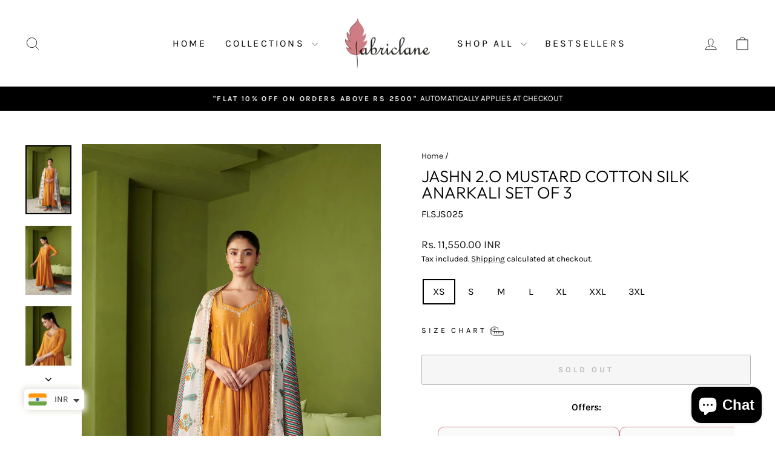

--- FILE ---
content_type: text/html; charset=utf-8
request_url: https://fabriclane.co.in/products/jashn-2-o-red-chanderi-anarkali-set-of-3
body_size: 41687
content:
<!doctype html>
<html class="no-js" lang="en" dir="ltr">
<head>
  <meta charset="utf-8">
  <meta http-equiv="X-UA-Compatible" content="IE=edge,chrome=1">
  <meta name="viewport" content="width=device-width,initial-scale=1">
  <meta name="theme-color" content="#ce7d83">
  <link rel="canonical" href="https://fabriclane.co.in/products/jashn-2-o-red-chanderi-anarkali-set-of-3">
  <link rel="preconnect" href="https://cdn.shopify.com" crossorigin>
  <link rel="preconnect" href="https://fonts.shopifycdn.com" crossorigin>
  <link rel="dns-prefetch" href="https://productreviews.shopifycdn.com">
  <link rel="dns-prefetch" href="https://ajax.googleapis.com">
  <link rel="dns-prefetch" href="https://maps.googleapis.com">
  <link rel="dns-prefetch" href="https://maps.gstatic.com"><link rel="shortcut icon" href="//fabriclane.co.in/cdn/shop/files/LOGO_2360de02-b320-4a5d-adb2-18c1e5acb081_32x32.png?v=1697388798" type="image/png" /><title>JASHN 2.O MUSTARD COTTON SILK ANARKALI SET OF 3
&ndash; fabriclane.co.in
</title>
<meta name="description" content="Mustard Cotton Silk Anarkali With Hand Embroidery on Neck and Mirror work, Teamed with Cotton Block Printed Churidar, Teamed with Organza Block Printed Dupatta with Gotta Lace. COLOUR: Mustard. FABRIC USED: Kurta- Cotton Silk, Churidar - Cotton, Dupatta- Organza, Lining - Mulmul. Length: Kurta LENGTH – 50&quot;, Churidar LE"><meta property="og:site_name" content="fabriclane.co.in">
  <meta property="og:url" content="https://fabriclane.co.in/products/jashn-2-o-red-chanderi-anarkali-set-of-3">
  <meta property="og:title" content="JASHN 2.O MUSTARD COTTON SILK ANARKALI SET OF 3">
  <meta property="og:type" content="product">
  <meta property="og:description" content="Mustard Cotton Silk Anarkali With Hand Embroidery on Neck and Mirror work, Teamed with Cotton Block Printed Churidar, Teamed with Organza Block Printed Dupatta with Gotta Lace. COLOUR: Mustard. FABRIC USED: Kurta- Cotton Silk, Churidar - Cotton, Dupatta- Organza, Lining - Mulmul. Length: Kurta LENGTH – 50&quot;, Churidar LE"><meta property="og:image" content="http://fabriclane.co.in/cdn/shop/files/FABRICLANESEPTEMBER50931copy2.jpg?v=1743634049">
    <meta property="og:image:secure_url" content="https://fabriclane.co.in/cdn/shop/files/FABRICLANESEPTEMBER50931copy2.jpg?v=1743634049">
    <meta property="og:image:width" content="1200">
    <meta property="og:image:height" content="1800"><meta name="twitter:site" content="@">
  <meta name="twitter:card" content="summary_large_image">
  <meta name="twitter:title" content="JASHN 2.O MUSTARD COTTON SILK ANARKALI SET OF 3">
  <meta name="twitter:description" content="Mustard Cotton Silk Anarkali With Hand Embroidery on Neck and Mirror work, Teamed with Cotton Block Printed Churidar, Teamed with Organza Block Printed Dupatta with Gotta Lace. COLOUR: Mustard. FABRIC USED: Kurta- Cotton Silk, Churidar - Cotton, Dupatta- Organza, Lining - Mulmul. Length: Kurta LENGTH – 50&quot;, Churidar LE">
<style data-shopify>@font-face {
  font-family: Outfit;
  font-weight: 300;
  font-style: normal;
  font-display: swap;
  src: url("//fabriclane.co.in/cdn/fonts/outfit/outfit_n3.8c97ae4c4fac7c2ea467a6dc784857f4de7e0e37.woff2") format("woff2"),
       url("//fabriclane.co.in/cdn/fonts/outfit/outfit_n3.b50a189ccde91f9bceee88f207c18c09f0b62a7b.woff") format("woff");
}

  @font-face {
  font-family: Karla;
  font-weight: 400;
  font-style: normal;
  font-display: swap;
  src: url("//fabriclane.co.in/cdn/fonts/karla/karla_n4.40497e07df527e6a50e58fb17ef1950c72f3e32c.woff2") format("woff2"),
       url("//fabriclane.co.in/cdn/fonts/karla/karla_n4.e9f6f9de321061073c6bfe03c28976ba8ce6ee18.woff") format("woff");
}


  @font-face {
  font-family: Karla;
  font-weight: 600;
  font-style: normal;
  font-display: swap;
  src: url("//fabriclane.co.in/cdn/fonts/karla/karla_n6.11d2ca9baa9358585c001bdea96cf4efec1c541a.woff2") format("woff2"),
       url("//fabriclane.co.in/cdn/fonts/karla/karla_n6.f61bdbc760ad3ce235abbf92fc104026b8312806.woff") format("woff");
}

  @font-face {
  font-family: Karla;
  font-weight: 400;
  font-style: italic;
  font-display: swap;
  src: url("//fabriclane.co.in/cdn/fonts/karla/karla_i4.2086039c16bcc3a78a72a2f7b471e3c4a7f873a6.woff2") format("woff2"),
       url("//fabriclane.co.in/cdn/fonts/karla/karla_i4.7b9f59841a5960c16fa2a897a0716c8ebb183221.woff") format("woff");
}

  @font-face {
  font-family: Karla;
  font-weight: 600;
  font-style: italic;
  font-display: swap;
  src: url("//fabriclane.co.in/cdn/fonts/karla/karla_i6.a7635423ab3dadf279bd83cab7821e04a762f0d7.woff2") format("woff2"),
       url("//fabriclane.co.in/cdn/fonts/karla/karla_i6.93523748a53c3e2305eb638d2279e8634a22c25f.woff") format("woff");
}

</style><link href="//fabriclane.co.in/cdn/shop/t/6/assets/theme.css?v=93626464380700918791756287387" rel="stylesheet" type="text/css" media="all" />
<style data-shopify>:root {
    --typeHeaderPrimary: Outfit;
    --typeHeaderFallback: sans-serif;
    --typeHeaderSize: 32px;
    --typeHeaderWeight: 300;
    --typeHeaderLineHeight: 1;
    --typeHeaderSpacing: 0.0em;

    --typeBasePrimary:Karla;
    --typeBaseFallback:sans-serif;
    --typeBaseSize: 16px;
    --typeBaseWeight: 400;
    --typeBaseSpacing: 0.0em;
    --typeBaseLineHeight: 1.5;
    --typeBaselineHeightMinus01: 1.4;

    --typeCollectionTitle: 20px;

    --iconWeight: 2px;
    --iconLinecaps: miter;

    
        --buttonRadius: 3px;
    

    --colorGridOverlayOpacity: 0.02;
    --colorAnnouncement: #000000;
    --colorAnnouncementText: #ffffff;

    --colorBody: #ffffff;
    --colorBodyAlpha05: rgba(255, 255, 255, 0.05);
    --colorBodyDim: #f2f2f2;
    --colorBodyLightDim: #fafafa;
    --colorBodyMediumDim: #f5f5f5;


    --colorBorder: #ffffff;

    --colorBtnPrimary: #ce7d83;
    --colorBtnPrimaryLight: #dca2a6;
    --colorBtnPrimaryDim: #c76a71;
    --colorBtnPrimaryText: #ffffff;

    --colorCartDot: #ce7d83;

    --colorDrawers: #ffffff;
    --colorDrawersDim: #f2f2f2;
    --colorDrawerBorder: #e8e8e1;
    --colorDrawerText: #000000;
    --colorDrawerTextDark: #000000;
    --colorDrawerButton: #111111;
    --colorDrawerButtonText: #ffffff;

    --colorFooter: #ce7d83;
    --colorFooterText: #ffffff;
    --colorFooterTextAlpha01: #ffffff;

    --colorGridOverlay: #000000;
    --colorGridOverlayOpacity: 0.1;

    --colorHeaderTextAlpha01: rgba(0, 0, 0, 0.1);

    --colorHeroText: #ffffff;

    --colorSmallImageBg: #ffffff;
    --colorLargeImageBg: #0f0f0f;

    --colorImageOverlay: #000000;
    --colorImageOverlayOpacity: 0.1;
    --colorImageOverlayTextShadow: 0.2;

    --colorLink: #000000;

    --colorModalBg: rgba(230, 230, 230, 0.6);

    --colorNav: #ffffff;
    --colorNavText: #000000;

    --colorPrice: #1c1d1d;

    --colorSaleTag: #1c1d1d;
    --colorSaleTagText: #ffffff;

    --colorTextBody: #000000;
    --colorTextBodyAlpha015: rgba(0, 0, 0, 0.15);
    --colorTextBodyAlpha005: rgba(0, 0, 0, 0.05);
    --colorTextBodyAlpha008: rgba(0, 0, 0, 0.08);
    --colorTextSavings: #ce7d83;

    --urlIcoSelect: url(//fabriclane.co.in/cdn/shop/t/6/assets/ico-select.svg);
    --urlIcoSelectFooter: url(//fabriclane.co.in/cdn/shop/t/6/assets/ico-select-footer.svg);
    --urlIcoSelectWhite: url(//fabriclane.co.in/cdn/shop/t/6/assets/ico-select-white.svg);

    --grid-gutter: 17px;
    --drawer-gutter: 20px;

    --sizeChartMargin: 25px 0;
    --sizeChartIconMargin: 5px;

    --newsletterReminderPadding: 40px;

    /*Shop Pay Installments*/
    --color-body-text: #000000;
    --color-body: #ffffff;
    --color-bg: #ffffff;
    }

    .placeholder-content {
    background-image: linear-gradient(100deg, #ffffff 40%, #f7f7f7 63%, #ffffff 79%);
    }</style><script>
    document.documentElement.className = document.documentElement.className.replace('no-js', 'js');

    window.theme = window.theme || {};
    theme.routes = {
      home: "/",
      cart: "/cart.js",
      cartPage: "/cart",
      cartAdd: "/cart/add.js",
      cartChange: "/cart/change.js",
      search: "/search",
      predictiveSearch: "/search/suggest"
    };
    theme.strings = {
      soldOut: "Sold Out",
      unavailable: "Unavailable",
      inStockLabel: "In stock, ready to ship",
      oneStockLabel: "Low stock - [count] item left",
      otherStockLabel: "Low stock - [count] items left",
      willNotShipUntil: "Ready to ship [date]",
      willBeInStockAfter: "Back in stock [date]",
      waitingForStock: "Backordered, shipping soon",
      savePrice: "Save [saved_amount]",
      cartEmpty: "Your cart is currently empty.",
      cartTermsConfirmation: "You must agree with the terms and conditions of sales to check out",
      searchCollections: "Collections",
      searchPages: "Pages",
      searchArticles: "Articles",
      productFrom: "from ",
      maxQuantity: "You can only have [quantity] of [title] in your cart."
    };
    theme.settings = {
      cartType: "drawer",
      isCustomerTemplate: false,
      moneyFormat: "\u003cspan class=money\u003eRs. {{amount}} INR\u003c\/span\u003e",
      saveType: "percent",
      productImageSize: "portrait",
      productImageCover: true,
      predictiveSearch: true,
      predictiveSearchType: null,
      predictiveSearchVendor: false,
      predictiveSearchPrice: true,
      quickView: true,
      themeName: 'Impulse',
      themeVersion: "8.0.0"
    };
  </script>

  <script>window.performance && window.performance.mark && window.performance.mark('shopify.content_for_header.start');</script><meta name="google-site-verification" content="gTre3J6mnddl20iE_ojyvayBfc_vSsyh2UajyDtu5XA">
<meta id="shopify-digital-wallet" name="shopify-digital-wallet" content="/56471322801/digital_wallets/dialog">
<link rel="alternate" type="application/json+oembed" href="https://fabriclane.co.in/products/jashn-2-o-red-chanderi-anarkali-set-of-3.oembed">
<script async="async" src="/checkouts/internal/preloads.js?locale=en-IN"></script>
<script id="shopify-features" type="application/json">{"accessToken":"363f15ca1c1955f01c0bbb3b9814129d","betas":["rich-media-storefront-analytics"],"domain":"fabriclane.co.in","predictiveSearch":true,"shopId":56471322801,"locale":"en"}</script>
<script>var Shopify = Shopify || {};
Shopify.shop = "fabriclane-co-in.myshopify.com";
Shopify.locale = "en";
Shopify.currency = {"active":"INR","rate":"1.0"};
Shopify.country = "IN";
Shopify.theme = {"name":"Updated copy of Impulse","id":152652841206,"schema_name":"Impulse","schema_version":"8.0.0","theme_store_id":857,"role":"main"};
Shopify.theme.handle = "null";
Shopify.theme.style = {"id":null,"handle":null};
Shopify.cdnHost = "fabriclane.co.in/cdn";
Shopify.routes = Shopify.routes || {};
Shopify.routes.root = "/";</script>
<script type="module">!function(o){(o.Shopify=o.Shopify||{}).modules=!0}(window);</script>
<script>!function(o){function n(){var o=[];function n(){o.push(Array.prototype.slice.apply(arguments))}return n.q=o,n}var t=o.Shopify=o.Shopify||{};t.loadFeatures=n(),t.autoloadFeatures=n()}(window);</script>
<script id="shop-js-analytics" type="application/json">{"pageType":"product"}</script>
<script defer="defer" async type="module" src="//fabriclane.co.in/cdn/shopifycloud/shop-js/modules/v2/client.init-shop-cart-sync_BT-GjEfc.en.esm.js"></script>
<script defer="defer" async type="module" src="//fabriclane.co.in/cdn/shopifycloud/shop-js/modules/v2/chunk.common_D58fp_Oc.esm.js"></script>
<script defer="defer" async type="module" src="//fabriclane.co.in/cdn/shopifycloud/shop-js/modules/v2/chunk.modal_xMitdFEc.esm.js"></script>
<script type="module">
  await import("//fabriclane.co.in/cdn/shopifycloud/shop-js/modules/v2/client.init-shop-cart-sync_BT-GjEfc.en.esm.js");
await import("//fabriclane.co.in/cdn/shopifycloud/shop-js/modules/v2/chunk.common_D58fp_Oc.esm.js");
await import("//fabriclane.co.in/cdn/shopifycloud/shop-js/modules/v2/chunk.modal_xMitdFEc.esm.js");

  window.Shopify.SignInWithShop?.initShopCartSync?.({"fedCMEnabled":true,"windoidEnabled":true});

</script>
<script>(function() {
  var isLoaded = false;
  function asyncLoad() {
    if (isLoaded) return;
    isLoaded = true;
    var urls = ["https:\/\/cdn.ryviu.com\/v\/static\/js\/app.js?shop=fabriclane-co-in.myshopify.com","https:\/\/instafeed.nfcube.com\/cdn\/b4e265b9c2596215a24ebc8f42b63cd5.js?shop=fabriclane-co-in.myshopify.com"];
    for (var i = 0; i < urls.length; i++) {
      var s = document.createElement('script');
      s.type = 'text/javascript';
      s.async = true;
      s.src = urls[i];
      var x = document.getElementsByTagName('script')[0];
      x.parentNode.insertBefore(s, x);
    }
  };
  if(window.attachEvent) {
    window.attachEvent('onload', asyncLoad);
  } else {
    window.addEventListener('load', asyncLoad, false);
  }
})();</script>
<script id="__st">var __st={"a":56471322801,"offset":-18000,"reqid":"44684d55-1051-4d57-8d1c-8d919acaee3e-1769234446","pageurl":"fabriclane.co.in\/products\/jashn-2-o-red-chanderi-anarkali-set-of-3","u":"e60121a2f6a6","p":"product","rtyp":"product","rid":8178241929462};</script>
<script>window.ShopifyPaypalV4VisibilityTracking = true;</script>
<script id="captcha-bootstrap">!function(){'use strict';const t='contact',e='account',n='new_comment',o=[[t,t],['blogs',n],['comments',n],[t,'customer']],c=[[e,'customer_login'],[e,'guest_login'],[e,'recover_customer_password'],[e,'create_customer']],r=t=>t.map((([t,e])=>`form[action*='/${t}']:not([data-nocaptcha='true']) input[name='form_type'][value='${e}']`)).join(','),a=t=>()=>t?[...document.querySelectorAll(t)].map((t=>t.form)):[];function s(){const t=[...o],e=r(t);return a(e)}const i='password',u='form_key',d=['recaptcha-v3-token','g-recaptcha-response','h-captcha-response',i],f=()=>{try{return window.sessionStorage}catch{return}},m='__shopify_v',_=t=>t.elements[u];function p(t,e,n=!1){try{const o=window.sessionStorage,c=JSON.parse(o.getItem(e)),{data:r}=function(t){const{data:e,action:n}=t;return t[m]||n?{data:e,action:n}:{data:t,action:n}}(c);for(const[e,n]of Object.entries(r))t.elements[e]&&(t.elements[e].value=n);n&&o.removeItem(e)}catch(o){console.error('form repopulation failed',{error:o})}}const l='form_type',E='cptcha';function T(t){t.dataset[E]=!0}const w=window,h=w.document,L='Shopify',v='ce_forms',y='captcha';let A=!1;((t,e)=>{const n=(g='f06e6c50-85a8-45c8-87d0-21a2b65856fe',I='https://cdn.shopify.com/shopifycloud/storefront-forms-hcaptcha/ce_storefront_forms_captcha_hcaptcha.v1.5.2.iife.js',D={infoText:'Protected by hCaptcha',privacyText:'Privacy',termsText:'Terms'},(t,e,n)=>{const o=w[L][v],c=o.bindForm;if(c)return c(t,g,e,D).then(n);var r;o.q.push([[t,g,e,D],n]),r=I,A||(h.body.append(Object.assign(h.createElement('script'),{id:'captcha-provider',async:!0,src:r})),A=!0)});var g,I,D;w[L]=w[L]||{},w[L][v]=w[L][v]||{},w[L][v].q=[],w[L][y]=w[L][y]||{},w[L][y].protect=function(t,e){n(t,void 0,e),T(t)},Object.freeze(w[L][y]),function(t,e,n,w,h,L){const[v,y,A,g]=function(t,e,n){const i=e?o:[],u=t?c:[],d=[...i,...u],f=r(d),m=r(i),_=r(d.filter((([t,e])=>n.includes(e))));return[a(f),a(m),a(_),s()]}(w,h,L),I=t=>{const e=t.target;return e instanceof HTMLFormElement?e:e&&e.form},D=t=>v().includes(t);t.addEventListener('submit',(t=>{const e=I(t);if(!e)return;const n=D(e)&&!e.dataset.hcaptchaBound&&!e.dataset.recaptchaBound,o=_(e),c=g().includes(e)&&(!o||!o.value);(n||c)&&t.preventDefault(),c&&!n&&(function(t){try{if(!f())return;!function(t){const e=f();if(!e)return;const n=_(t);if(!n)return;const o=n.value;o&&e.removeItem(o)}(t);const e=Array.from(Array(32),(()=>Math.random().toString(36)[2])).join('');!function(t,e){_(t)||t.append(Object.assign(document.createElement('input'),{type:'hidden',name:u})),t.elements[u].value=e}(t,e),function(t,e){const n=f();if(!n)return;const o=[...t.querySelectorAll(`input[type='${i}']`)].map((({name:t})=>t)),c=[...d,...o],r={};for(const[a,s]of new FormData(t).entries())c.includes(a)||(r[a]=s);n.setItem(e,JSON.stringify({[m]:1,action:t.action,data:r}))}(t,e)}catch(e){console.error('failed to persist form',e)}}(e),e.submit())}));const S=(t,e)=>{t&&!t.dataset[E]&&(n(t,e.some((e=>e===t))),T(t))};for(const o of['focusin','change'])t.addEventListener(o,(t=>{const e=I(t);D(e)&&S(e,y())}));const B=e.get('form_key'),M=e.get(l),P=B&&M;t.addEventListener('DOMContentLoaded',(()=>{const t=y();if(P)for(const e of t)e.elements[l].value===M&&p(e,B);[...new Set([...A(),...v().filter((t=>'true'===t.dataset.shopifyCaptcha))])].forEach((e=>S(e,t)))}))}(h,new URLSearchParams(w.location.search),n,t,e,['guest_login'])})(!0,!0)}();</script>
<script integrity="sha256-4kQ18oKyAcykRKYeNunJcIwy7WH5gtpwJnB7kiuLZ1E=" data-source-attribution="shopify.loadfeatures" defer="defer" src="//fabriclane.co.in/cdn/shopifycloud/storefront/assets/storefront/load_feature-a0a9edcb.js" crossorigin="anonymous"></script>
<script data-source-attribution="shopify.dynamic_checkout.dynamic.init">var Shopify=Shopify||{};Shopify.PaymentButton=Shopify.PaymentButton||{isStorefrontPortableWallets:!0,init:function(){window.Shopify.PaymentButton.init=function(){};var t=document.createElement("script");t.src="https://fabriclane.co.in/cdn/shopifycloud/portable-wallets/latest/portable-wallets.en.js",t.type="module",document.head.appendChild(t)}};
</script>
<script data-source-attribution="shopify.dynamic_checkout.buyer_consent">
  function portableWalletsHideBuyerConsent(e){var t=document.getElementById("shopify-buyer-consent"),n=document.getElementById("shopify-subscription-policy-button");t&&n&&(t.classList.add("hidden"),t.setAttribute("aria-hidden","true"),n.removeEventListener("click",e))}function portableWalletsShowBuyerConsent(e){var t=document.getElementById("shopify-buyer-consent"),n=document.getElementById("shopify-subscription-policy-button");t&&n&&(t.classList.remove("hidden"),t.removeAttribute("aria-hidden"),n.addEventListener("click",e))}window.Shopify?.PaymentButton&&(window.Shopify.PaymentButton.hideBuyerConsent=portableWalletsHideBuyerConsent,window.Shopify.PaymentButton.showBuyerConsent=portableWalletsShowBuyerConsent);
</script>
<script>
  function portableWalletsCleanup(e){e&&e.src&&console.error("Failed to load portable wallets script "+e.src);var t=document.querySelectorAll("shopify-accelerated-checkout .shopify-payment-button__skeleton, shopify-accelerated-checkout-cart .wallet-cart-button__skeleton"),e=document.getElementById("shopify-buyer-consent");for(let e=0;e<t.length;e++)t[e].remove();e&&e.remove()}function portableWalletsNotLoadedAsModule(e){e instanceof ErrorEvent&&"string"==typeof e.message&&e.message.includes("import.meta")&&"string"==typeof e.filename&&e.filename.includes("portable-wallets")&&(window.removeEventListener("error",portableWalletsNotLoadedAsModule),window.Shopify.PaymentButton.failedToLoad=e,"loading"===document.readyState?document.addEventListener("DOMContentLoaded",window.Shopify.PaymentButton.init):window.Shopify.PaymentButton.init())}window.addEventListener("error",portableWalletsNotLoadedAsModule);
</script>

<script type="module" src="https://fabriclane.co.in/cdn/shopifycloud/portable-wallets/latest/portable-wallets.en.js" onError="portableWalletsCleanup(this)" crossorigin="anonymous"></script>
<script nomodule>
  document.addEventListener("DOMContentLoaded", portableWalletsCleanup);
</script>

<link id="shopify-accelerated-checkout-styles" rel="stylesheet" media="screen" href="https://fabriclane.co.in/cdn/shopifycloud/portable-wallets/latest/accelerated-checkout-backwards-compat.css" crossorigin="anonymous">
<style id="shopify-accelerated-checkout-cart">
        #shopify-buyer-consent {
  margin-top: 1em;
  display: inline-block;
  width: 100%;
}

#shopify-buyer-consent.hidden {
  display: none;
}

#shopify-subscription-policy-button {
  background: none;
  border: none;
  padding: 0;
  text-decoration: underline;
  font-size: inherit;
  cursor: pointer;
}

#shopify-subscription-policy-button::before {
  box-shadow: none;
}

      </style>

<script>window.performance && window.performance.mark && window.performance.mark('shopify.content_for_header.end');</script>

  <script src="//fabriclane.co.in/cdn/shop/t/6/assets/vendor-scripts-v11.js" defer="defer"></script><script src="//fabriclane.co.in/cdn/shop/t/6/assets/theme.js?v=22325264162658116151756287372" defer="defer"></script>
<!-- BEGIN app block: shopify://apps/judge-me-reviews/blocks/judgeme_core/61ccd3b1-a9f2-4160-9fe9-4fec8413e5d8 --><!-- Start of Judge.me Core -->






<link rel="dns-prefetch" href="https://cdnwidget.judge.me">
<link rel="dns-prefetch" href="https://cdn.judge.me">
<link rel="dns-prefetch" href="https://cdn1.judge.me">
<link rel="dns-prefetch" href="https://api.judge.me">

<script data-cfasync='false' class='jdgm-settings-script'>window.jdgmSettings={"pagination":5,"disable_web_reviews":false,"badge_no_review_text":"No reviews","badge_n_reviews_text":"{{ n }} review/reviews","badge_star_color":"#484848","hide_badge_preview_if_no_reviews":true,"badge_hide_text":false,"enforce_center_preview_badge":false,"widget_title":"Customer Reviews","widget_open_form_text":"Write a review","widget_close_form_text":"Cancel review","widget_refresh_page_text":"Refresh page","widget_summary_text":"Based on {{ number_of_reviews }} review/reviews","widget_no_review_text":"Be the first to write a review","widget_name_field_text":"Display name","widget_verified_name_field_text":"Verified Name (public)","widget_name_placeholder_text":"Display name","widget_required_field_error_text":"This field is required.","widget_email_field_text":"Email address","widget_verified_email_field_text":"Verified Email (private, can not be edited)","widget_email_placeholder_text":"Your email address","widget_email_field_error_text":"Please enter a valid email address.","widget_rating_field_text":"Rating","widget_review_title_field_text":"Review Title","widget_review_title_placeholder_text":"Give your review a title","widget_review_body_field_text":"Review content","widget_review_body_placeholder_text":"Start writing here...","widget_pictures_field_text":"Picture/Video (optional)","widget_submit_review_text":"Submit Review","widget_submit_verified_review_text":"Submit Verified Review","widget_submit_success_msg_with_auto_publish":"Thank you! Please refresh the page in a few moments to see your review. You can remove or edit your review by logging into \u003ca href='https://judge.me/login' target='_blank' rel='nofollow noopener'\u003eJudge.me\u003c/a\u003e","widget_submit_success_msg_no_auto_publish":"Thank you! Your review will be published as soon as it is approved by the shop admin. You can remove or edit your review by logging into \u003ca href='https://judge.me/login' target='_blank' rel='nofollow noopener'\u003eJudge.me\u003c/a\u003e","widget_show_default_reviews_out_of_total_text":"Showing {{ n_reviews_shown }} out of {{ n_reviews }} reviews.","widget_show_all_link_text":"Show all","widget_show_less_link_text":"Show less","widget_author_said_text":"{{ reviewer_name }} said:","widget_days_text":"{{ n }} days ago","widget_weeks_text":"{{ n }} week/weeks ago","widget_months_text":"{{ n }} month/months ago","widget_years_text":"{{ n }} year/years ago","widget_yesterday_text":"Yesterday","widget_today_text":"Today","widget_replied_text":"\u003e\u003e {{ shop_name }} replied:","widget_read_more_text":"Read more","widget_reviewer_name_as_initial":"","widget_rating_filter_color":"#fbcd0a","widget_rating_filter_see_all_text":"See all reviews","widget_sorting_most_recent_text":"Most Recent","widget_sorting_highest_rating_text":"Highest Rating","widget_sorting_lowest_rating_text":"Lowest Rating","widget_sorting_with_pictures_text":"Only Pictures","widget_sorting_most_helpful_text":"Most Helpful","widget_open_question_form_text":"Ask a question","widget_reviews_subtab_text":"Reviews","widget_questions_subtab_text":"Questions","widget_question_label_text":"Question","widget_answer_label_text":"Answer","widget_question_placeholder_text":"Write your question here","widget_submit_question_text":"Submit Question","widget_question_submit_success_text":"Thank you for your question! We will notify you once it gets answered.","widget_star_color":"#484848","verified_badge_text":"Verified","verified_badge_bg_color":"","verified_badge_text_color":"","verified_badge_placement":"left-of-reviewer-name","widget_review_max_height":"","widget_hide_border":false,"widget_social_share":false,"widget_thumb":false,"widget_review_location_show":false,"widget_location_format":"","all_reviews_include_out_of_store_products":true,"all_reviews_out_of_store_text":"(out of store)","all_reviews_pagination":100,"all_reviews_product_name_prefix_text":"about","enable_review_pictures":true,"enable_question_anwser":false,"widget_theme":"default","review_date_format":"mm/dd/yyyy","default_sort_method":"most-recent","widget_product_reviews_subtab_text":"Product Reviews","widget_shop_reviews_subtab_text":"Shop Reviews","widget_other_products_reviews_text":"Reviews for other products","widget_store_reviews_subtab_text":"Store reviews","widget_no_store_reviews_text":"This store hasn't received any reviews yet","widget_web_restriction_product_reviews_text":"This product hasn't received any reviews yet","widget_no_items_text":"No items found","widget_show_more_text":"Show more","widget_write_a_store_review_text":"Write a Store Review","widget_other_languages_heading":"Reviews in Other Languages","widget_translate_review_text":"Translate review to {{ language }}","widget_translating_review_text":"Translating...","widget_show_original_translation_text":"Show original ({{ language }})","widget_translate_review_failed_text":"Review couldn't be translated.","widget_translate_review_retry_text":"Retry","widget_translate_review_try_again_later_text":"Try again later","show_product_url_for_grouped_product":false,"widget_sorting_pictures_first_text":"Pictures First","show_pictures_on_all_rev_page_mobile":false,"show_pictures_on_all_rev_page_desktop":false,"floating_tab_hide_mobile_install_preference":false,"floating_tab_button_name":"★ Reviews","floating_tab_title":"Let customers speak for us","floating_tab_button_color":"","floating_tab_button_background_color":"","floating_tab_url":"","floating_tab_url_enabled":false,"floating_tab_tab_style":"text","all_reviews_text_badge_text":"Customers rate us {{ shop.metafields.judgeme.all_reviews_rating | round: 1 }}/5 based on {{ shop.metafields.judgeme.all_reviews_count }} reviews.","all_reviews_text_badge_text_branded_style":"{{ shop.metafields.judgeme.all_reviews_rating | round: 1 }} out of 5 stars based on {{ shop.metafields.judgeme.all_reviews_count }} reviews","is_all_reviews_text_badge_a_link":false,"show_stars_for_all_reviews_text_badge":false,"all_reviews_text_badge_url":"","all_reviews_text_style":"branded","all_reviews_text_color_style":"judgeme_brand_color","all_reviews_text_color":"#108474","all_reviews_text_show_jm_brand":true,"featured_carousel_show_header":true,"featured_carousel_title":"Let customers speak for us","testimonials_carousel_title":"Customers are saying","videos_carousel_title":"Real customer stories","cards_carousel_title":"Customers are saying","featured_carousel_count_text":"from {{ n }} reviews","featured_carousel_add_link_to_all_reviews_page":false,"featured_carousel_url":"","featured_carousel_show_images":true,"featured_carousel_autoslide_interval":5,"featured_carousel_arrows_on_the_sides":false,"featured_carousel_height":250,"featured_carousel_width":80,"featured_carousel_image_size":0,"featured_carousel_image_height":250,"featured_carousel_arrow_color":"#eeeeee","verified_count_badge_style":"branded","verified_count_badge_orientation":"horizontal","verified_count_badge_color_style":"judgeme_brand_color","verified_count_badge_color":"#108474","is_verified_count_badge_a_link":false,"verified_count_badge_url":"","verified_count_badge_show_jm_brand":true,"widget_rating_preset_default":5,"widget_first_sub_tab":"product-reviews","widget_show_histogram":true,"widget_histogram_use_custom_color":false,"widget_pagination_use_custom_color":false,"widget_star_use_custom_color":false,"widget_verified_badge_use_custom_color":false,"widget_write_review_use_custom_color":false,"picture_reminder_submit_button":"Upload Pictures","enable_review_videos":false,"mute_video_by_default":false,"widget_sorting_videos_first_text":"Videos First","widget_review_pending_text":"Pending","featured_carousel_items_for_large_screen":3,"social_share_options_order":"Facebook,Twitter","remove_microdata_snippet":true,"disable_json_ld":false,"enable_json_ld_products":false,"preview_badge_show_question_text":false,"preview_badge_no_question_text":"No questions","preview_badge_n_question_text":"{{ number_of_questions }} question/questions","qa_badge_show_icon":false,"qa_badge_position":"same-row","remove_judgeme_branding":false,"widget_add_search_bar":false,"widget_search_bar_placeholder":"Search","widget_sorting_verified_only_text":"Verified only","featured_carousel_theme":"default","featured_carousel_show_rating":true,"featured_carousel_show_title":true,"featured_carousel_show_body":true,"featured_carousel_show_date":false,"featured_carousel_show_reviewer":true,"featured_carousel_show_product":false,"featured_carousel_header_background_color":"#108474","featured_carousel_header_text_color":"#ffffff","featured_carousel_name_product_separator":"reviewed","featured_carousel_full_star_background":"#108474","featured_carousel_empty_star_background":"#dadada","featured_carousel_vertical_theme_background":"#f9fafb","featured_carousel_verified_badge_enable":true,"featured_carousel_verified_badge_color":"#108474","featured_carousel_border_style":"round","featured_carousel_review_line_length_limit":3,"featured_carousel_more_reviews_button_text":"Read more reviews","featured_carousel_view_product_button_text":"View product","all_reviews_page_load_reviews_on":"scroll","all_reviews_page_load_more_text":"Load More Reviews","disable_fb_tab_reviews":false,"enable_ajax_cdn_cache":false,"widget_advanced_speed_features":5,"widget_public_name_text":"displayed publicly like","default_reviewer_name":"John Smith","default_reviewer_name_has_non_latin":true,"widget_reviewer_anonymous":"Anonymous","medals_widget_title":"Judge.me Review Medals","medals_widget_background_color":"#f9fafb","medals_widget_position":"footer_all_pages","medals_widget_border_color":"#f9fafb","medals_widget_verified_text_position":"left","medals_widget_use_monochromatic_version":false,"medals_widget_elements_color":"#108474","show_reviewer_avatar":true,"widget_invalid_yt_video_url_error_text":"Not a YouTube video URL","widget_max_length_field_error_text":"Please enter no more than {0} characters.","widget_show_country_flag":false,"widget_show_collected_via_shop_app":true,"widget_verified_by_shop_badge_style":"light","widget_verified_by_shop_text":"Verified by Shop","widget_show_photo_gallery":false,"widget_load_with_code_splitting":true,"widget_ugc_install_preference":false,"widget_ugc_title":"Made by us, Shared by you","widget_ugc_subtitle":"Tag us to see your picture featured in our page","widget_ugc_arrows_color":"#ffffff","widget_ugc_primary_button_text":"Buy Now","widget_ugc_primary_button_background_color":"#108474","widget_ugc_primary_button_text_color":"#ffffff","widget_ugc_primary_button_border_width":"0","widget_ugc_primary_button_border_style":"none","widget_ugc_primary_button_border_color":"#108474","widget_ugc_primary_button_border_radius":"25","widget_ugc_secondary_button_text":"Load More","widget_ugc_secondary_button_background_color":"#ffffff","widget_ugc_secondary_button_text_color":"#108474","widget_ugc_secondary_button_border_width":"2","widget_ugc_secondary_button_border_style":"solid","widget_ugc_secondary_button_border_color":"#108474","widget_ugc_secondary_button_border_radius":"25","widget_ugc_reviews_button_text":"View Reviews","widget_ugc_reviews_button_background_color":"#ffffff","widget_ugc_reviews_button_text_color":"#108474","widget_ugc_reviews_button_border_width":"2","widget_ugc_reviews_button_border_style":"solid","widget_ugc_reviews_button_border_color":"#108474","widget_ugc_reviews_button_border_radius":"25","widget_ugc_reviews_button_link_to":"judgeme-reviews-page","widget_ugc_show_post_date":true,"widget_ugc_max_width":"800","widget_rating_metafield_value_type":true,"widget_primary_color":"#E78E8E","widget_enable_secondary_color":false,"widget_secondary_color":"#edf5f5","widget_summary_average_rating_text":"{{ average_rating }} out of 5","widget_media_grid_title":"Customer photos \u0026 videos","widget_media_grid_see_more_text":"See more","widget_round_style":false,"widget_show_product_medals":true,"widget_verified_by_judgeme_text":"Verified by Judge.me","widget_show_store_medals":true,"widget_verified_by_judgeme_text_in_store_medals":"Verified by Judge.me","widget_media_field_exceed_quantity_message":"Sorry, we can only accept {{ max_media }} for one review.","widget_media_field_exceed_limit_message":"{{ file_name }} is too large, please select a {{ media_type }} less than {{ size_limit }}MB.","widget_review_submitted_text":"Review Submitted!","widget_question_submitted_text":"Question Submitted!","widget_close_form_text_question":"Cancel","widget_write_your_answer_here_text":"Write your answer here","widget_enabled_branded_link":true,"widget_show_collected_by_judgeme":true,"widget_reviewer_name_color":"","widget_write_review_text_color":"","widget_write_review_bg_color":"","widget_collected_by_judgeme_text":"collected by Judge.me","widget_pagination_type":"standard","widget_load_more_text":"Load More","widget_load_more_color":"#108474","widget_full_review_text":"Full Review","widget_read_more_reviews_text":"Read More Reviews","widget_read_questions_text":"Read Questions","widget_questions_and_answers_text":"Questions \u0026 Answers","widget_verified_by_text":"Verified by","widget_verified_text":"Verified","widget_number_of_reviews_text":"{{ number_of_reviews }} reviews","widget_back_button_text":"Back","widget_next_button_text":"Next","widget_custom_forms_filter_button":"Filters","custom_forms_style":"horizontal","widget_show_review_information":false,"how_reviews_are_collected":"How reviews are collected?","widget_show_review_keywords":false,"widget_gdpr_statement":"How we use your data: We'll only contact you about the review you left, and only if necessary. By submitting your review, you agree to Judge.me's \u003ca href='https://judge.me/terms' target='_blank' rel='nofollow noopener'\u003eterms\u003c/a\u003e, \u003ca href='https://judge.me/privacy' target='_blank' rel='nofollow noopener'\u003eprivacy\u003c/a\u003e and \u003ca href='https://judge.me/content-policy' target='_blank' rel='nofollow noopener'\u003econtent\u003c/a\u003e policies.","widget_multilingual_sorting_enabled":false,"widget_translate_review_content_enabled":false,"widget_translate_review_content_method":"manual","popup_widget_review_selection":"automatically_with_pictures","popup_widget_round_border_style":true,"popup_widget_show_title":true,"popup_widget_show_body":true,"popup_widget_show_reviewer":false,"popup_widget_show_product":true,"popup_widget_show_pictures":true,"popup_widget_use_review_picture":true,"popup_widget_show_on_home_page":true,"popup_widget_show_on_product_page":true,"popup_widget_show_on_collection_page":true,"popup_widget_show_on_cart_page":true,"popup_widget_position":"bottom_left","popup_widget_first_review_delay":5,"popup_widget_duration":5,"popup_widget_interval":5,"popup_widget_review_count":5,"popup_widget_hide_on_mobile":true,"review_snippet_widget_round_border_style":true,"review_snippet_widget_card_color":"#FFFFFF","review_snippet_widget_slider_arrows_background_color":"#FFFFFF","review_snippet_widget_slider_arrows_color":"#000000","review_snippet_widget_star_color":"#108474","show_product_variant":false,"all_reviews_product_variant_label_text":"Variant: ","widget_show_verified_branding":true,"widget_ai_summary_title":"Customers say","widget_ai_summary_disclaimer":"AI-powered review summary based on recent customer reviews","widget_show_ai_summary":false,"widget_show_ai_summary_bg":false,"widget_show_review_title_input":true,"redirect_reviewers_invited_via_email":"external_form","request_store_review_after_product_review":false,"request_review_other_products_in_order":false,"review_form_color_scheme":"default","review_form_corner_style":"square","review_form_star_color":{},"review_form_text_color":"#333333","review_form_background_color":"#ffffff","review_form_field_background_color":"#fafafa","review_form_button_color":{},"review_form_button_text_color":"#ffffff","review_form_modal_overlay_color":"#000000","review_content_screen_title_text":"How would you rate this product?","review_content_introduction_text":"We would love it if you would share a bit about your experience.","store_review_form_title_text":"How would you rate this store?","store_review_form_introduction_text":"We would love it if you would share a bit about your experience.","show_review_guidance_text":true,"one_star_review_guidance_text":"Poor","five_star_review_guidance_text":"Great","customer_information_screen_title_text":"About you","customer_information_introduction_text":"Please tell us more about you.","custom_questions_screen_title_text":"Your experience in more detail","custom_questions_introduction_text":"Here are a few questions to help us understand more about your experience.","review_submitted_screen_title_text":"Thanks for your review!","review_submitted_screen_thank_you_text":"We are processing it and it will appear on the store soon.","review_submitted_screen_email_verification_text":"Please confirm your email by clicking the link we just sent you. This helps us keep reviews authentic.","review_submitted_request_store_review_text":"Would you like to share your experience of shopping with us?","review_submitted_review_other_products_text":"Would you like to review these products?","store_review_screen_title_text":"Would you like to share your experience of shopping with us?","store_review_introduction_text":"We value your feedback and use it to improve. Please share any thoughts or suggestions you have.","reviewer_media_screen_title_picture_text":"Share a picture","reviewer_media_introduction_picture_text":"Upload a photo to support your review.","reviewer_media_screen_title_video_text":"Share a video","reviewer_media_introduction_video_text":"Upload a video to support your review.","reviewer_media_screen_title_picture_or_video_text":"Share a picture or video","reviewer_media_introduction_picture_or_video_text":"Upload a photo or video to support your review.","reviewer_media_youtube_url_text":"Paste your Youtube URL here","advanced_settings_next_step_button_text":"Next","advanced_settings_close_review_button_text":"Close","modal_write_review_flow":false,"write_review_flow_required_text":"Required","write_review_flow_privacy_message_text":"We respect your privacy.","write_review_flow_anonymous_text":"Post review as anonymous","write_review_flow_visibility_text":"This won't be visible to other customers.","write_review_flow_multiple_selection_help_text":"Select as many as you like","write_review_flow_single_selection_help_text":"Select one option","write_review_flow_required_field_error_text":"This field is required","write_review_flow_invalid_email_error_text":"Please enter a valid email address","write_review_flow_max_length_error_text":"Max. {{ max_length }} characters.","write_review_flow_media_upload_text":"\u003cb\u003eClick to upload\u003c/b\u003e or drag and drop","write_review_flow_gdpr_statement":"We'll only contact you about your review if necessary. By submitting your review, you agree to our \u003ca href='https://judge.me/terms' target='_blank' rel='nofollow noopener'\u003eterms and conditions\u003c/a\u003e and \u003ca href='https://judge.me/privacy' target='_blank' rel='nofollow noopener'\u003eprivacy policy\u003c/a\u003e.","rating_only_reviews_enabled":false,"show_negative_reviews_help_screen":false,"new_review_flow_help_screen_rating_threshold":3,"negative_review_resolution_screen_title_text":"Tell us more","negative_review_resolution_text":"Your experience matters to us. If there were issues with your purchase, we're here to help. Feel free to reach out to us, we'd love the opportunity to make things right.","negative_review_resolution_button_text":"Contact us","negative_review_resolution_proceed_with_review_text":"Leave a review","negative_review_resolution_subject":"Issue with purchase from {{ shop_name }}.{{ order_name }}","preview_badge_collection_page_install_status":false,"widget_review_custom_css":"","preview_badge_custom_css":"","preview_badge_stars_count":"5-stars","featured_carousel_custom_css":"","floating_tab_custom_css":"","all_reviews_widget_custom_css":"","medals_widget_custom_css":"","verified_badge_custom_css":"","all_reviews_text_custom_css":"","transparency_badges_collected_via_store_invite":false,"transparency_badges_from_another_provider":false,"transparency_badges_collected_from_store_visitor":false,"transparency_badges_collected_by_verified_review_provider":false,"transparency_badges_earned_reward":false,"transparency_badges_collected_via_store_invite_text":"Review collected via store invitation","transparency_badges_from_another_provider_text":"Review collected from another provider","transparency_badges_collected_from_store_visitor_text":"Review collected from a store visitor","transparency_badges_written_in_google_text":"Review written in Google","transparency_badges_written_in_etsy_text":"Review written in Etsy","transparency_badges_written_in_shop_app_text":"Review written in Shop App","transparency_badges_earned_reward_text":"Review earned a reward for future purchase","product_review_widget_per_page":10,"widget_store_review_label_text":"Review about the store","checkout_comment_extension_title_on_product_page":"Customer Comments","checkout_comment_extension_num_latest_comment_show":5,"checkout_comment_extension_format":"name_and_timestamp","checkout_comment_customer_name":"last_initial","checkout_comment_comment_notification":true,"preview_badge_collection_page_install_preference":false,"preview_badge_home_page_install_preference":false,"preview_badge_product_page_install_preference":false,"review_widget_install_preference":"","review_carousel_install_preference":false,"floating_reviews_tab_install_preference":"none","verified_reviews_count_badge_install_preference":false,"all_reviews_text_install_preference":false,"review_widget_best_location":false,"judgeme_medals_install_preference":false,"review_widget_revamp_enabled":false,"review_widget_qna_enabled":false,"review_widget_header_theme":"minimal","review_widget_widget_title_enabled":true,"review_widget_header_text_size":"medium","review_widget_header_text_weight":"regular","review_widget_average_rating_style":"compact","review_widget_bar_chart_enabled":true,"review_widget_bar_chart_type":"numbers","review_widget_bar_chart_style":"standard","review_widget_expanded_media_gallery_enabled":false,"review_widget_reviews_section_theme":"standard","review_widget_image_style":"thumbnails","review_widget_review_image_ratio":"square","review_widget_stars_size":"medium","review_widget_verified_badge":"standard_text","review_widget_review_title_text_size":"medium","review_widget_review_text_size":"medium","review_widget_review_text_length":"medium","review_widget_number_of_columns_desktop":3,"review_widget_carousel_transition_speed":5,"review_widget_custom_questions_answers_display":"always","review_widget_button_text_color":"#FFFFFF","review_widget_text_color":"#000000","review_widget_lighter_text_color":"#7B7B7B","review_widget_corner_styling":"soft","review_widget_review_word_singular":"review","review_widget_review_word_plural":"reviews","review_widget_voting_label":"Helpful?","review_widget_shop_reply_label":"Reply from {{ shop_name }}:","review_widget_filters_title":"Filters","qna_widget_question_word_singular":"Question","qna_widget_question_word_plural":"Questions","qna_widget_answer_reply_label":"Answer from {{ answerer_name }}:","qna_content_screen_title_text":"Ask a question about this product","qna_widget_question_required_field_error_text":"Please enter your question.","qna_widget_flow_gdpr_statement":"We'll only contact you about your question if necessary. By submitting your question, you agree to our \u003ca href='https://judge.me/terms' target='_blank' rel='nofollow noopener'\u003eterms and conditions\u003c/a\u003e and \u003ca href='https://judge.me/privacy' target='_blank' rel='nofollow noopener'\u003eprivacy policy\u003c/a\u003e.","qna_widget_question_submitted_text":"Thanks for your question!","qna_widget_close_form_text_question":"Close","qna_widget_question_submit_success_text":"We’ll notify you by email when your question is answered.","all_reviews_widget_v2025_enabled":false,"all_reviews_widget_v2025_header_theme":"default","all_reviews_widget_v2025_widget_title_enabled":true,"all_reviews_widget_v2025_header_text_size":"medium","all_reviews_widget_v2025_header_text_weight":"regular","all_reviews_widget_v2025_average_rating_style":"compact","all_reviews_widget_v2025_bar_chart_enabled":true,"all_reviews_widget_v2025_bar_chart_type":"numbers","all_reviews_widget_v2025_bar_chart_style":"standard","all_reviews_widget_v2025_expanded_media_gallery_enabled":false,"all_reviews_widget_v2025_show_store_medals":true,"all_reviews_widget_v2025_show_photo_gallery":true,"all_reviews_widget_v2025_show_review_keywords":false,"all_reviews_widget_v2025_show_ai_summary":false,"all_reviews_widget_v2025_show_ai_summary_bg":false,"all_reviews_widget_v2025_add_search_bar":false,"all_reviews_widget_v2025_default_sort_method":"most-recent","all_reviews_widget_v2025_reviews_per_page":10,"all_reviews_widget_v2025_reviews_section_theme":"default","all_reviews_widget_v2025_image_style":"thumbnails","all_reviews_widget_v2025_review_image_ratio":"square","all_reviews_widget_v2025_stars_size":"medium","all_reviews_widget_v2025_verified_badge":"bold_badge","all_reviews_widget_v2025_review_title_text_size":"medium","all_reviews_widget_v2025_review_text_size":"medium","all_reviews_widget_v2025_review_text_length":"medium","all_reviews_widget_v2025_number_of_columns_desktop":3,"all_reviews_widget_v2025_carousel_transition_speed":5,"all_reviews_widget_v2025_custom_questions_answers_display":"always","all_reviews_widget_v2025_show_product_variant":false,"all_reviews_widget_v2025_show_reviewer_avatar":true,"all_reviews_widget_v2025_reviewer_name_as_initial":"","all_reviews_widget_v2025_review_location_show":false,"all_reviews_widget_v2025_location_format":"","all_reviews_widget_v2025_show_country_flag":false,"all_reviews_widget_v2025_verified_by_shop_badge_style":"light","all_reviews_widget_v2025_social_share":false,"all_reviews_widget_v2025_social_share_options_order":"Facebook,Twitter,LinkedIn,Pinterest","all_reviews_widget_v2025_pagination_type":"standard","all_reviews_widget_v2025_button_text_color":"#FFFFFF","all_reviews_widget_v2025_text_color":"#000000","all_reviews_widget_v2025_lighter_text_color":"#7B7B7B","all_reviews_widget_v2025_corner_styling":"soft","all_reviews_widget_v2025_title":"Customer reviews","all_reviews_widget_v2025_ai_summary_title":"Customers say about this store","all_reviews_widget_v2025_no_review_text":"Be the first to write a review","platform":"shopify","branding_url":"https://app.judge.me/reviews","branding_text":"Powered by Judge.me","locale":"en","reply_name":"fabriclane.co.in","widget_version":"3.0","footer":true,"autopublish":true,"review_dates":true,"enable_custom_form":false,"shop_locale":"en","enable_multi_locales_translations":false,"show_review_title_input":true,"review_verification_email_status":"always","can_be_branded":true,"reply_name_text":"fabriclane.co.in"};</script> <style class='jdgm-settings-style'>.jdgm-xx{left:0}:root{--jdgm-primary-color: #E78E8E;--jdgm-secondary-color: rgba(231,142,142,0.1);--jdgm-star-color: #484848;--jdgm-write-review-text-color: white;--jdgm-write-review-bg-color: #E78E8E;--jdgm-paginate-color: #E78E8E;--jdgm-border-radius: 0;--jdgm-reviewer-name-color: #E78E8E}.jdgm-histogram__bar-content{background-color:#E78E8E}.jdgm-rev[data-verified-buyer=true] .jdgm-rev__icon.jdgm-rev__icon:after,.jdgm-rev__buyer-badge.jdgm-rev__buyer-badge{color:white;background-color:#E78E8E}.jdgm-review-widget--small .jdgm-gallery.jdgm-gallery .jdgm-gallery__thumbnail-link:nth-child(8) .jdgm-gallery__thumbnail-wrapper.jdgm-gallery__thumbnail-wrapper:before{content:"See more"}@media only screen and (min-width: 768px){.jdgm-gallery.jdgm-gallery .jdgm-gallery__thumbnail-link:nth-child(8) .jdgm-gallery__thumbnail-wrapper.jdgm-gallery__thumbnail-wrapper:before{content:"See more"}}.jdgm-preview-badge .jdgm-star.jdgm-star{color:#484848}.jdgm-prev-badge[data-average-rating='0.00']{display:none !important}.jdgm-author-all-initials{display:none !important}.jdgm-author-last-initial{display:none !important}.jdgm-rev-widg__title{visibility:hidden}.jdgm-rev-widg__summary-text{visibility:hidden}.jdgm-prev-badge__text{visibility:hidden}.jdgm-rev__prod-link-prefix:before{content:'about'}.jdgm-rev__variant-label:before{content:'Variant: '}.jdgm-rev__out-of-store-text:before{content:'(out of store)'}@media only screen and (min-width: 768px){.jdgm-rev__pics .jdgm-rev_all-rev-page-picture-separator,.jdgm-rev__pics .jdgm-rev__product-picture{display:none}}@media only screen and (max-width: 768px){.jdgm-rev__pics .jdgm-rev_all-rev-page-picture-separator,.jdgm-rev__pics .jdgm-rev__product-picture{display:none}}.jdgm-preview-badge[data-template="product"]{display:none !important}.jdgm-preview-badge[data-template="collection"]{display:none !important}.jdgm-preview-badge[data-template="index"]{display:none !important}.jdgm-review-widget[data-from-snippet="true"]{display:none !important}.jdgm-verified-count-badget[data-from-snippet="true"]{display:none !important}.jdgm-carousel-wrapper[data-from-snippet="true"]{display:none !important}.jdgm-all-reviews-text[data-from-snippet="true"]{display:none !important}.jdgm-medals-section[data-from-snippet="true"]{display:none !important}.jdgm-ugc-media-wrapper[data-from-snippet="true"]{display:none !important}.jdgm-rev__transparency-badge[data-badge-type="review_collected_via_store_invitation"]{display:none !important}.jdgm-rev__transparency-badge[data-badge-type="review_collected_from_another_provider"]{display:none !important}.jdgm-rev__transparency-badge[data-badge-type="review_collected_from_store_visitor"]{display:none !important}.jdgm-rev__transparency-badge[data-badge-type="review_written_in_etsy"]{display:none !important}.jdgm-rev__transparency-badge[data-badge-type="review_written_in_google_business"]{display:none !important}.jdgm-rev__transparency-badge[data-badge-type="review_written_in_shop_app"]{display:none !important}.jdgm-rev__transparency-badge[data-badge-type="review_earned_for_future_purchase"]{display:none !important}.jdgm-review-snippet-widget .jdgm-rev-snippet-widget__cards-container .jdgm-rev-snippet-card{border-radius:8px;background:#fff}.jdgm-review-snippet-widget .jdgm-rev-snippet-widget__cards-container .jdgm-rev-snippet-card__rev-rating .jdgm-star{color:#108474}.jdgm-review-snippet-widget .jdgm-rev-snippet-widget__prev-btn,.jdgm-review-snippet-widget .jdgm-rev-snippet-widget__next-btn{border-radius:50%;background:#fff}.jdgm-review-snippet-widget .jdgm-rev-snippet-widget__prev-btn>svg,.jdgm-review-snippet-widget .jdgm-rev-snippet-widget__next-btn>svg{fill:#000}.jdgm-full-rev-modal.rev-snippet-widget .jm-mfp-container .jm-mfp-content,.jdgm-full-rev-modal.rev-snippet-widget .jm-mfp-container .jdgm-full-rev__icon,.jdgm-full-rev-modal.rev-snippet-widget .jm-mfp-container .jdgm-full-rev__pic-img,.jdgm-full-rev-modal.rev-snippet-widget .jm-mfp-container .jdgm-full-rev__reply{border-radius:8px}.jdgm-full-rev-modal.rev-snippet-widget .jm-mfp-container .jdgm-full-rev[data-verified-buyer="true"] .jdgm-full-rev__icon::after{border-radius:8px}.jdgm-full-rev-modal.rev-snippet-widget .jm-mfp-container .jdgm-full-rev .jdgm-rev__buyer-badge{border-radius:calc( 8px / 2 )}.jdgm-full-rev-modal.rev-snippet-widget .jm-mfp-container .jdgm-full-rev .jdgm-full-rev__replier::before{content:'fabriclane.co.in'}.jdgm-full-rev-modal.rev-snippet-widget .jm-mfp-container .jdgm-full-rev .jdgm-full-rev__product-button{border-radius:calc( 8px * 6 )}
</style> <style class='jdgm-settings-style'></style>

  
  
  
  <style class='jdgm-miracle-styles'>
  @-webkit-keyframes jdgm-spin{0%{-webkit-transform:rotate(0deg);-ms-transform:rotate(0deg);transform:rotate(0deg)}100%{-webkit-transform:rotate(359deg);-ms-transform:rotate(359deg);transform:rotate(359deg)}}@keyframes jdgm-spin{0%{-webkit-transform:rotate(0deg);-ms-transform:rotate(0deg);transform:rotate(0deg)}100%{-webkit-transform:rotate(359deg);-ms-transform:rotate(359deg);transform:rotate(359deg)}}@font-face{font-family:'JudgemeStar';src:url("[data-uri]") format("woff");font-weight:normal;font-style:normal}.jdgm-star{font-family:'JudgemeStar';display:inline !important;text-decoration:none !important;padding:0 4px 0 0 !important;margin:0 !important;font-weight:bold;opacity:1;-webkit-font-smoothing:antialiased;-moz-osx-font-smoothing:grayscale}.jdgm-star:hover{opacity:1}.jdgm-star:last-of-type{padding:0 !important}.jdgm-star.jdgm--on:before{content:"\e000"}.jdgm-star.jdgm--off:before{content:"\e001"}.jdgm-star.jdgm--half:before{content:"\e002"}.jdgm-widget *{margin:0;line-height:1.4;-webkit-box-sizing:border-box;-moz-box-sizing:border-box;box-sizing:border-box;-webkit-overflow-scrolling:touch}.jdgm-hidden{display:none !important;visibility:hidden !important}.jdgm-temp-hidden{display:none}.jdgm-spinner{width:40px;height:40px;margin:auto;border-radius:50%;border-top:2px solid #eee;border-right:2px solid #eee;border-bottom:2px solid #eee;border-left:2px solid #ccc;-webkit-animation:jdgm-spin 0.8s infinite linear;animation:jdgm-spin 0.8s infinite linear}.jdgm-spinner:empty{display:block}.jdgm-prev-badge{display:block !important}

</style>


  
  
   


<script data-cfasync='false' class='jdgm-script'>
!function(e){window.jdgm=window.jdgm||{},jdgm.CDN_HOST="https://cdnwidget.judge.me/",jdgm.CDN_HOST_ALT="https://cdn2.judge.me/cdn/widget_frontend/",jdgm.API_HOST="https://api.judge.me/",jdgm.CDN_BASE_URL="https://cdn.shopify.com/extensions/019beb2a-7cf9-7238-9765-11a892117c03/judgeme-extensions-316/assets/",
jdgm.docReady=function(d){(e.attachEvent?"complete"===e.readyState:"loading"!==e.readyState)?
setTimeout(d,0):e.addEventListener("DOMContentLoaded",d)},jdgm.loadCSS=function(d,t,o,a){
!o&&jdgm.loadCSS.requestedUrls.indexOf(d)>=0||(jdgm.loadCSS.requestedUrls.push(d),
(a=e.createElement("link")).rel="stylesheet",a.class="jdgm-stylesheet",a.media="nope!",
a.href=d,a.onload=function(){this.media="all",t&&setTimeout(t)},e.body.appendChild(a))},
jdgm.loadCSS.requestedUrls=[],jdgm.loadJS=function(e,d){var t=new XMLHttpRequest;
t.onreadystatechange=function(){4===t.readyState&&(Function(t.response)(),d&&d(t.response))},
t.open("GET",e),t.onerror=function(){if(e.indexOf(jdgm.CDN_HOST)===0&&jdgm.CDN_HOST_ALT!==jdgm.CDN_HOST){var f=e.replace(jdgm.CDN_HOST,jdgm.CDN_HOST_ALT);jdgm.loadJS(f,d)}},t.send()},jdgm.docReady((function(){(window.jdgmLoadCSS||e.querySelectorAll(
".jdgm-widget, .jdgm-all-reviews-page").length>0)&&(jdgmSettings.widget_load_with_code_splitting?
parseFloat(jdgmSettings.widget_version)>=3?jdgm.loadCSS(jdgm.CDN_HOST+"widget_v3/base.css"):
jdgm.loadCSS(jdgm.CDN_HOST+"widget/base.css"):jdgm.loadCSS(jdgm.CDN_HOST+"shopify_v2.css"),
jdgm.loadJS(jdgm.CDN_HOST+"loa"+"der.js"))}))}(document);
</script>
<noscript><link rel="stylesheet" type="text/css" media="all" href="https://cdnwidget.judge.me/shopify_v2.css"></noscript>

<!-- BEGIN app snippet: theme_fix_tags --><script>
  (function() {
    var jdgmThemeFixes = null;
    if (!jdgmThemeFixes) return;
    var thisThemeFix = jdgmThemeFixes[Shopify.theme.id];
    if (!thisThemeFix) return;

    if (thisThemeFix.html) {
      document.addEventListener("DOMContentLoaded", function() {
        var htmlDiv = document.createElement('div');
        htmlDiv.classList.add('jdgm-theme-fix-html');
        htmlDiv.innerHTML = thisThemeFix.html;
        document.body.append(htmlDiv);
      });
    };

    if (thisThemeFix.css) {
      var styleTag = document.createElement('style');
      styleTag.classList.add('jdgm-theme-fix-style');
      styleTag.innerHTML = thisThemeFix.css;
      document.head.append(styleTag);
    };

    if (thisThemeFix.js) {
      var scriptTag = document.createElement('script');
      scriptTag.classList.add('jdgm-theme-fix-script');
      scriptTag.innerHTML = thisThemeFix.js;
      document.head.append(scriptTag);
    };
  })();
</script>
<!-- END app snippet -->
<!-- End of Judge.me Core -->



<!-- END app block --><script src="https://cdn.shopify.com/extensions/a9a32278-85fd-435d-a2e4-15afbc801656/nova-multi-currency-converter-1/assets/nova-cur-app-embed.js" type="text/javascript" defer="defer"></script>
<link href="https://cdn.shopify.com/extensions/a9a32278-85fd-435d-a2e4-15afbc801656/nova-multi-currency-converter-1/assets/nova-cur.css" rel="stylesheet" type="text/css" media="all">
<script src="https://cdn.shopify.com/extensions/019beb2a-7cf9-7238-9765-11a892117c03/judgeme-extensions-316/assets/loader.js" type="text/javascript" defer="defer"></script>
<script src="https://cdn.shopify.com/extensions/e8878072-2f6b-4e89-8082-94b04320908d/inbox-1254/assets/inbox-chat-loader.js" type="text/javascript" defer="defer"></script>
<link href="https://monorail-edge.shopifysvc.com" rel="dns-prefetch">
<script>(function(){if ("sendBeacon" in navigator && "performance" in window) {try {var session_token_from_headers = performance.getEntriesByType('navigation')[0].serverTiming.find(x => x.name == '_s').description;} catch {var session_token_from_headers = undefined;}var session_cookie_matches = document.cookie.match(/_shopify_s=([^;]*)/);var session_token_from_cookie = session_cookie_matches && session_cookie_matches.length === 2 ? session_cookie_matches[1] : "";var session_token = session_token_from_headers || session_token_from_cookie || "";function handle_abandonment_event(e) {var entries = performance.getEntries().filter(function(entry) {return /monorail-edge.shopifysvc.com/.test(entry.name);});if (!window.abandonment_tracked && entries.length === 0) {window.abandonment_tracked = true;var currentMs = Date.now();var navigation_start = performance.timing.navigationStart;var payload = {shop_id: 56471322801,url: window.location.href,navigation_start,duration: currentMs - navigation_start,session_token,page_type: "product"};window.navigator.sendBeacon("https://monorail-edge.shopifysvc.com/v1/produce", JSON.stringify({schema_id: "online_store_buyer_site_abandonment/1.1",payload: payload,metadata: {event_created_at_ms: currentMs,event_sent_at_ms: currentMs}}));}}window.addEventListener('pagehide', handle_abandonment_event);}}());</script>
<script id="web-pixels-manager-setup">(function e(e,d,r,n,o){if(void 0===o&&(o={}),!Boolean(null===(a=null===(i=window.Shopify)||void 0===i?void 0:i.analytics)||void 0===a?void 0:a.replayQueue)){var i,a;window.Shopify=window.Shopify||{};var t=window.Shopify;t.analytics=t.analytics||{};var s=t.analytics;s.replayQueue=[],s.publish=function(e,d,r){return s.replayQueue.push([e,d,r]),!0};try{self.performance.mark("wpm:start")}catch(e){}var l=function(){var e={modern:/Edge?\/(1{2}[4-9]|1[2-9]\d|[2-9]\d{2}|\d{4,})\.\d+(\.\d+|)|Firefox\/(1{2}[4-9]|1[2-9]\d|[2-9]\d{2}|\d{4,})\.\d+(\.\d+|)|Chrom(ium|e)\/(9{2}|\d{3,})\.\d+(\.\d+|)|(Maci|X1{2}).+ Version\/(15\.\d+|(1[6-9]|[2-9]\d|\d{3,})\.\d+)([,.]\d+|)( \(\w+\)|)( Mobile\/\w+|) Safari\/|Chrome.+OPR\/(9{2}|\d{3,})\.\d+\.\d+|(CPU[ +]OS|iPhone[ +]OS|CPU[ +]iPhone|CPU IPhone OS|CPU iPad OS)[ +]+(15[._]\d+|(1[6-9]|[2-9]\d|\d{3,})[._]\d+)([._]\d+|)|Android:?[ /-](13[3-9]|1[4-9]\d|[2-9]\d{2}|\d{4,})(\.\d+|)(\.\d+|)|Android.+Firefox\/(13[5-9]|1[4-9]\d|[2-9]\d{2}|\d{4,})\.\d+(\.\d+|)|Android.+Chrom(ium|e)\/(13[3-9]|1[4-9]\d|[2-9]\d{2}|\d{4,})\.\d+(\.\d+|)|SamsungBrowser\/([2-9]\d|\d{3,})\.\d+/,legacy:/Edge?\/(1[6-9]|[2-9]\d|\d{3,})\.\d+(\.\d+|)|Firefox\/(5[4-9]|[6-9]\d|\d{3,})\.\d+(\.\d+|)|Chrom(ium|e)\/(5[1-9]|[6-9]\d|\d{3,})\.\d+(\.\d+|)([\d.]+$|.*Safari\/(?![\d.]+ Edge\/[\d.]+$))|(Maci|X1{2}).+ Version\/(10\.\d+|(1[1-9]|[2-9]\d|\d{3,})\.\d+)([,.]\d+|)( \(\w+\)|)( Mobile\/\w+|) Safari\/|Chrome.+OPR\/(3[89]|[4-9]\d|\d{3,})\.\d+\.\d+|(CPU[ +]OS|iPhone[ +]OS|CPU[ +]iPhone|CPU IPhone OS|CPU iPad OS)[ +]+(10[._]\d+|(1[1-9]|[2-9]\d|\d{3,})[._]\d+)([._]\d+|)|Android:?[ /-](13[3-9]|1[4-9]\d|[2-9]\d{2}|\d{4,})(\.\d+|)(\.\d+|)|Mobile Safari.+OPR\/([89]\d|\d{3,})\.\d+\.\d+|Android.+Firefox\/(13[5-9]|1[4-9]\d|[2-9]\d{2}|\d{4,})\.\d+(\.\d+|)|Android.+Chrom(ium|e)\/(13[3-9]|1[4-9]\d|[2-9]\d{2}|\d{4,})\.\d+(\.\d+|)|Android.+(UC? ?Browser|UCWEB|U3)[ /]?(15\.([5-9]|\d{2,})|(1[6-9]|[2-9]\d|\d{3,})\.\d+)\.\d+|SamsungBrowser\/(5\.\d+|([6-9]|\d{2,})\.\d+)|Android.+MQ{2}Browser\/(14(\.(9|\d{2,})|)|(1[5-9]|[2-9]\d|\d{3,})(\.\d+|))(\.\d+|)|K[Aa][Ii]OS\/(3\.\d+|([4-9]|\d{2,})\.\d+)(\.\d+|)/},d=e.modern,r=e.legacy,n=navigator.userAgent;return n.match(d)?"modern":n.match(r)?"legacy":"unknown"}(),u="modern"===l?"modern":"legacy",c=(null!=n?n:{modern:"",legacy:""})[u],f=function(e){return[e.baseUrl,"/wpm","/b",e.hashVersion,"modern"===e.buildTarget?"m":"l",".js"].join("")}({baseUrl:d,hashVersion:r,buildTarget:u}),m=function(e){var d=e.version,r=e.bundleTarget,n=e.surface,o=e.pageUrl,i=e.monorailEndpoint;return{emit:function(e){var a=e.status,t=e.errorMsg,s=(new Date).getTime(),l=JSON.stringify({metadata:{event_sent_at_ms:s},events:[{schema_id:"web_pixels_manager_load/3.1",payload:{version:d,bundle_target:r,page_url:o,status:a,surface:n,error_msg:t},metadata:{event_created_at_ms:s}}]});if(!i)return console&&console.warn&&console.warn("[Web Pixels Manager] No Monorail endpoint provided, skipping logging."),!1;try{return self.navigator.sendBeacon.bind(self.navigator)(i,l)}catch(e){}var u=new XMLHttpRequest;try{return u.open("POST",i,!0),u.setRequestHeader("Content-Type","text/plain"),u.send(l),!0}catch(e){return console&&console.warn&&console.warn("[Web Pixels Manager] Got an unhandled error while logging to Monorail."),!1}}}}({version:r,bundleTarget:l,surface:e.surface,pageUrl:self.location.href,monorailEndpoint:e.monorailEndpoint});try{o.browserTarget=l,function(e){var d=e.src,r=e.async,n=void 0===r||r,o=e.onload,i=e.onerror,a=e.sri,t=e.scriptDataAttributes,s=void 0===t?{}:t,l=document.createElement("script"),u=document.querySelector("head"),c=document.querySelector("body");if(l.async=n,l.src=d,a&&(l.integrity=a,l.crossOrigin="anonymous"),s)for(var f in s)if(Object.prototype.hasOwnProperty.call(s,f))try{l.dataset[f]=s[f]}catch(e){}if(o&&l.addEventListener("load",o),i&&l.addEventListener("error",i),u)u.appendChild(l);else{if(!c)throw new Error("Did not find a head or body element to append the script");c.appendChild(l)}}({src:f,async:!0,onload:function(){if(!function(){var e,d;return Boolean(null===(d=null===(e=window.Shopify)||void 0===e?void 0:e.analytics)||void 0===d?void 0:d.initialized)}()){var d=window.webPixelsManager.init(e)||void 0;if(d){var r=window.Shopify.analytics;r.replayQueue.forEach((function(e){var r=e[0],n=e[1],o=e[2];d.publishCustomEvent(r,n,o)})),r.replayQueue=[],r.publish=d.publishCustomEvent,r.visitor=d.visitor,r.initialized=!0}}},onerror:function(){return m.emit({status:"failed",errorMsg:"".concat(f," has failed to load")})},sri:function(e){var d=/^sha384-[A-Za-z0-9+/=]+$/;return"string"==typeof e&&d.test(e)}(c)?c:"",scriptDataAttributes:o}),m.emit({status:"loading"})}catch(e){m.emit({status:"failed",errorMsg:(null==e?void 0:e.message)||"Unknown error"})}}})({shopId: 56471322801,storefrontBaseUrl: "https://fabriclane.co.in",extensionsBaseUrl: "https://extensions.shopifycdn.com/cdn/shopifycloud/web-pixels-manager",monorailEndpoint: "https://monorail-edge.shopifysvc.com/unstable/produce_batch",surface: "storefront-renderer",enabledBetaFlags: ["2dca8a86"],webPixelsConfigList: [{"id":"1003520246","configuration":"{\"webPixelName\":\"Judge.me\"}","eventPayloadVersion":"v1","runtimeContext":"STRICT","scriptVersion":"34ad157958823915625854214640f0bf","type":"APP","apiClientId":683015,"privacyPurposes":["ANALYTICS"],"dataSharingAdjustments":{"protectedCustomerApprovalScopes":["read_customer_email","read_customer_name","read_customer_personal_data","read_customer_phone"]}},{"id":"563052790","configuration":"{\"config\":\"{\\\"pixel_id\\\":\\\"GT-WP5SKKR\\\",\\\"target_country\\\":\\\"IN\\\",\\\"gtag_events\\\":[{\\\"type\\\":\\\"purchase\\\",\\\"action_label\\\":\\\"MC-QBDSBSPKQK\\\"},{\\\"type\\\":\\\"page_view\\\",\\\"action_label\\\":\\\"MC-QBDSBSPKQK\\\"},{\\\"type\\\":\\\"view_item\\\",\\\"action_label\\\":\\\"MC-QBDSBSPKQK\\\"}],\\\"enable_monitoring_mode\\\":false}\"}","eventPayloadVersion":"v1","runtimeContext":"OPEN","scriptVersion":"b2a88bafab3e21179ed38636efcd8a93","type":"APP","apiClientId":1780363,"privacyPurposes":[],"dataSharingAdjustments":{"protectedCustomerApprovalScopes":["read_customer_address","read_customer_email","read_customer_name","read_customer_personal_data","read_customer_phone"]}},{"id":"210272502","configuration":"{\"pixel_id\":\"319340719751569\",\"pixel_type\":\"facebook_pixel\",\"metaapp_system_user_token\":\"-\"}","eventPayloadVersion":"v1","runtimeContext":"OPEN","scriptVersion":"ca16bc87fe92b6042fbaa3acc2fbdaa6","type":"APP","apiClientId":2329312,"privacyPurposes":["ANALYTICS","MARKETING","SALE_OF_DATA"],"dataSharingAdjustments":{"protectedCustomerApprovalScopes":["read_customer_address","read_customer_email","read_customer_name","read_customer_personal_data","read_customer_phone"]}},{"id":"91717878","eventPayloadVersion":"v1","runtimeContext":"LAX","scriptVersion":"1","type":"CUSTOM","privacyPurposes":["ANALYTICS"],"name":"Google Analytics tag (migrated)"},{"id":"shopify-app-pixel","configuration":"{}","eventPayloadVersion":"v1","runtimeContext":"STRICT","scriptVersion":"0450","apiClientId":"shopify-pixel","type":"APP","privacyPurposes":["ANALYTICS","MARKETING"]},{"id":"shopify-custom-pixel","eventPayloadVersion":"v1","runtimeContext":"LAX","scriptVersion":"0450","apiClientId":"shopify-pixel","type":"CUSTOM","privacyPurposes":["ANALYTICS","MARKETING"]}],isMerchantRequest: false,initData: {"shop":{"name":"fabriclane.co.in","paymentSettings":{"currencyCode":"INR"},"myshopifyDomain":"fabriclane-co-in.myshopify.com","countryCode":"IN","storefrontUrl":"https:\/\/fabriclane.co.in"},"customer":null,"cart":null,"checkout":null,"productVariants":[{"price":{"amount":11550.0,"currencyCode":"INR"},"product":{"title":"JASHN 2.O MUSTARD COTTON SILK ANARKALI SET OF 3","vendor":"fabriclane.co.in","id":"8178241929462","untranslatedTitle":"JASHN 2.O MUSTARD COTTON SILK ANARKALI SET OF 3","url":"\/products\/jashn-2-o-red-chanderi-anarkali-set-of-3","type":"Stitched Suit Sets"},"id":"45430446129398","image":{"src":"\/\/fabriclane.co.in\/cdn\/shop\/files\/FABRICLANESEPTEMBER50931copy2.jpg?v=1743634049"},"sku":"FLSJS025","title":"XS","untranslatedTitle":"XS"},{"price":{"amount":11550.0,"currencyCode":"INR"},"product":{"title":"JASHN 2.O MUSTARD COTTON SILK ANARKALI SET OF 3","vendor":"fabriclane.co.in","id":"8178241929462","untranslatedTitle":"JASHN 2.O MUSTARD COTTON SILK ANARKALI SET OF 3","url":"\/products\/jashn-2-o-red-chanderi-anarkali-set-of-3","type":"Stitched Suit Sets"},"id":"45430446162166","image":{"src":"\/\/fabriclane.co.in\/cdn\/shop\/files\/FABRICLANESEPTEMBER50931copy2.jpg?v=1743634049"},"sku":"FLSJS025","title":"S","untranslatedTitle":"S"},{"price":{"amount":11550.0,"currencyCode":"INR"},"product":{"title":"JASHN 2.O MUSTARD COTTON SILK ANARKALI SET OF 3","vendor":"fabriclane.co.in","id":"8178241929462","untranslatedTitle":"JASHN 2.O MUSTARD COTTON SILK ANARKALI SET OF 3","url":"\/products\/jashn-2-o-red-chanderi-anarkali-set-of-3","type":"Stitched Suit Sets"},"id":"45430446194934","image":{"src":"\/\/fabriclane.co.in\/cdn\/shop\/files\/FABRICLANESEPTEMBER50931copy2.jpg?v=1743634049"},"sku":"FLSJS025","title":"M","untranslatedTitle":"M"},{"price":{"amount":11550.0,"currencyCode":"INR"},"product":{"title":"JASHN 2.O MUSTARD COTTON SILK ANARKALI SET OF 3","vendor":"fabriclane.co.in","id":"8178241929462","untranslatedTitle":"JASHN 2.O MUSTARD COTTON SILK ANARKALI SET OF 3","url":"\/products\/jashn-2-o-red-chanderi-anarkali-set-of-3","type":"Stitched Suit Sets"},"id":"45430446227702","image":{"src":"\/\/fabriclane.co.in\/cdn\/shop\/files\/FABRICLANESEPTEMBER50931copy2.jpg?v=1743634049"},"sku":"FLSJS025","title":"L","untranslatedTitle":"L"},{"price":{"amount":11550.0,"currencyCode":"INR"},"product":{"title":"JASHN 2.O MUSTARD COTTON SILK ANARKALI SET OF 3","vendor":"fabriclane.co.in","id":"8178241929462","untranslatedTitle":"JASHN 2.O MUSTARD COTTON SILK ANARKALI SET OF 3","url":"\/products\/jashn-2-o-red-chanderi-anarkali-set-of-3","type":"Stitched Suit Sets"},"id":"45430446260470","image":{"src":"\/\/fabriclane.co.in\/cdn\/shop\/files\/FABRICLANESEPTEMBER50931copy2.jpg?v=1743634049"},"sku":"FLSJS025","title":"XL","untranslatedTitle":"XL"},{"price":{"amount":11550.0,"currencyCode":"INR"},"product":{"title":"JASHN 2.O MUSTARD COTTON SILK ANARKALI SET OF 3","vendor":"fabriclane.co.in","id":"8178241929462","untranslatedTitle":"JASHN 2.O MUSTARD COTTON SILK ANARKALI SET OF 3","url":"\/products\/jashn-2-o-red-chanderi-anarkali-set-of-3","type":"Stitched Suit Sets"},"id":"45430446293238","image":{"src":"\/\/fabriclane.co.in\/cdn\/shop\/files\/FABRICLANESEPTEMBER50931copy2.jpg?v=1743634049"},"sku":"FLSJS025","title":"XXL","untranslatedTitle":"XXL"},{"price":{"amount":11550.0,"currencyCode":"INR"},"product":{"title":"JASHN 2.O MUSTARD COTTON SILK ANARKALI SET OF 3","vendor":"fabriclane.co.in","id":"8178241929462","untranslatedTitle":"JASHN 2.O MUSTARD COTTON SILK ANARKALI SET OF 3","url":"\/products\/jashn-2-o-red-chanderi-anarkali-set-of-3","type":"Stitched Suit Sets"},"id":"45430446326006","image":{"src":"\/\/fabriclane.co.in\/cdn\/shop\/files\/FABRICLANESEPTEMBER50931copy2.jpg?v=1743634049"},"sku":"FLSJS025","title":"3XL","untranslatedTitle":"3XL"}],"purchasingCompany":null},},"https://fabriclane.co.in/cdn","fcfee988w5aeb613cpc8e4bc33m6693e112",{"modern":"","legacy":""},{"shopId":"56471322801","storefrontBaseUrl":"https:\/\/fabriclane.co.in","extensionBaseUrl":"https:\/\/extensions.shopifycdn.com\/cdn\/shopifycloud\/web-pixels-manager","surface":"storefront-renderer","enabledBetaFlags":"[\"2dca8a86\"]","isMerchantRequest":"false","hashVersion":"fcfee988w5aeb613cpc8e4bc33m6693e112","publish":"custom","events":"[[\"page_viewed\",{}],[\"product_viewed\",{\"productVariant\":{\"price\":{\"amount\":11550.0,\"currencyCode\":\"INR\"},\"product\":{\"title\":\"JASHN 2.O MUSTARD COTTON SILK ANARKALI SET OF 3\",\"vendor\":\"fabriclane.co.in\",\"id\":\"8178241929462\",\"untranslatedTitle\":\"JASHN 2.O MUSTARD COTTON SILK ANARKALI SET OF 3\",\"url\":\"\/products\/jashn-2-o-red-chanderi-anarkali-set-of-3\",\"type\":\"Stitched Suit Sets\"},\"id\":\"45430446129398\",\"image\":{\"src\":\"\/\/fabriclane.co.in\/cdn\/shop\/files\/FABRICLANESEPTEMBER50931copy2.jpg?v=1743634049\"},\"sku\":\"FLSJS025\",\"title\":\"XS\",\"untranslatedTitle\":\"XS\"}}]]"});</script><script>
  window.ShopifyAnalytics = window.ShopifyAnalytics || {};
  window.ShopifyAnalytics.meta = window.ShopifyAnalytics.meta || {};
  window.ShopifyAnalytics.meta.currency = 'INR';
  var meta = {"product":{"id":8178241929462,"gid":"gid:\/\/shopify\/Product\/8178241929462","vendor":"fabriclane.co.in","type":"Stitched Suit Sets","handle":"jashn-2-o-red-chanderi-anarkali-set-of-3","variants":[{"id":45430446129398,"price":1155000,"name":"JASHN 2.O MUSTARD COTTON SILK ANARKALI SET OF 3 - XS","public_title":"XS","sku":"FLSJS025"},{"id":45430446162166,"price":1155000,"name":"JASHN 2.O MUSTARD COTTON SILK ANARKALI SET OF 3 - S","public_title":"S","sku":"FLSJS025"},{"id":45430446194934,"price":1155000,"name":"JASHN 2.O MUSTARD COTTON SILK ANARKALI SET OF 3 - M","public_title":"M","sku":"FLSJS025"},{"id":45430446227702,"price":1155000,"name":"JASHN 2.O MUSTARD COTTON SILK ANARKALI SET OF 3 - L","public_title":"L","sku":"FLSJS025"},{"id":45430446260470,"price":1155000,"name":"JASHN 2.O MUSTARD COTTON SILK ANARKALI SET OF 3 - XL","public_title":"XL","sku":"FLSJS025"},{"id":45430446293238,"price":1155000,"name":"JASHN 2.O MUSTARD COTTON SILK ANARKALI SET OF 3 - XXL","public_title":"XXL","sku":"FLSJS025"},{"id":45430446326006,"price":1155000,"name":"JASHN 2.O MUSTARD COTTON SILK ANARKALI SET OF 3 - 3XL","public_title":"3XL","sku":"FLSJS025"}],"remote":false},"page":{"pageType":"product","resourceType":"product","resourceId":8178241929462,"requestId":"44684d55-1051-4d57-8d1c-8d919acaee3e-1769234446"}};
  for (var attr in meta) {
    window.ShopifyAnalytics.meta[attr] = meta[attr];
  }
</script>
<script class="analytics">
  (function () {
    var customDocumentWrite = function(content) {
      var jquery = null;

      if (window.jQuery) {
        jquery = window.jQuery;
      } else if (window.Checkout && window.Checkout.$) {
        jquery = window.Checkout.$;
      }

      if (jquery) {
        jquery('body').append(content);
      }
    };

    var hasLoggedConversion = function(token) {
      if (token) {
        return document.cookie.indexOf('loggedConversion=' + token) !== -1;
      }
      return false;
    }

    var setCookieIfConversion = function(token) {
      if (token) {
        var twoMonthsFromNow = new Date(Date.now());
        twoMonthsFromNow.setMonth(twoMonthsFromNow.getMonth() + 2);

        document.cookie = 'loggedConversion=' + token + '; expires=' + twoMonthsFromNow;
      }
    }

    var trekkie = window.ShopifyAnalytics.lib = window.trekkie = window.trekkie || [];
    if (trekkie.integrations) {
      return;
    }
    trekkie.methods = [
      'identify',
      'page',
      'ready',
      'track',
      'trackForm',
      'trackLink'
    ];
    trekkie.factory = function(method) {
      return function() {
        var args = Array.prototype.slice.call(arguments);
        args.unshift(method);
        trekkie.push(args);
        return trekkie;
      };
    };
    for (var i = 0; i < trekkie.methods.length; i++) {
      var key = trekkie.methods[i];
      trekkie[key] = trekkie.factory(key);
    }
    trekkie.load = function(config) {
      trekkie.config = config || {};
      trekkie.config.initialDocumentCookie = document.cookie;
      var first = document.getElementsByTagName('script')[0];
      var script = document.createElement('script');
      script.type = 'text/javascript';
      script.onerror = function(e) {
        var scriptFallback = document.createElement('script');
        scriptFallback.type = 'text/javascript';
        scriptFallback.onerror = function(error) {
                var Monorail = {
      produce: function produce(monorailDomain, schemaId, payload) {
        var currentMs = new Date().getTime();
        var event = {
          schema_id: schemaId,
          payload: payload,
          metadata: {
            event_created_at_ms: currentMs,
            event_sent_at_ms: currentMs
          }
        };
        return Monorail.sendRequest("https://" + monorailDomain + "/v1/produce", JSON.stringify(event));
      },
      sendRequest: function sendRequest(endpointUrl, payload) {
        // Try the sendBeacon API
        if (window && window.navigator && typeof window.navigator.sendBeacon === 'function' && typeof window.Blob === 'function' && !Monorail.isIos12()) {
          var blobData = new window.Blob([payload], {
            type: 'text/plain'
          });

          if (window.navigator.sendBeacon(endpointUrl, blobData)) {
            return true;
          } // sendBeacon was not successful

        } // XHR beacon

        var xhr = new XMLHttpRequest();

        try {
          xhr.open('POST', endpointUrl);
          xhr.setRequestHeader('Content-Type', 'text/plain');
          xhr.send(payload);
        } catch (e) {
          console.log(e);
        }

        return false;
      },
      isIos12: function isIos12() {
        return window.navigator.userAgent.lastIndexOf('iPhone; CPU iPhone OS 12_') !== -1 || window.navigator.userAgent.lastIndexOf('iPad; CPU OS 12_') !== -1;
      }
    };
    Monorail.produce('monorail-edge.shopifysvc.com',
      'trekkie_storefront_load_errors/1.1',
      {shop_id: 56471322801,
      theme_id: 152652841206,
      app_name: "storefront",
      context_url: window.location.href,
      source_url: "//fabriclane.co.in/cdn/s/trekkie.storefront.8d95595f799fbf7e1d32231b9a28fd43b70c67d3.min.js"});

        };
        scriptFallback.async = true;
        scriptFallback.src = '//fabriclane.co.in/cdn/s/trekkie.storefront.8d95595f799fbf7e1d32231b9a28fd43b70c67d3.min.js';
        first.parentNode.insertBefore(scriptFallback, first);
      };
      script.async = true;
      script.src = '//fabriclane.co.in/cdn/s/trekkie.storefront.8d95595f799fbf7e1d32231b9a28fd43b70c67d3.min.js';
      first.parentNode.insertBefore(script, first);
    };
    trekkie.load(
      {"Trekkie":{"appName":"storefront","development":false,"defaultAttributes":{"shopId":56471322801,"isMerchantRequest":null,"themeId":152652841206,"themeCityHash":"10038673119216965954","contentLanguage":"en","currency":"INR","eventMetadataId":"8d274c37-836d-4509-8385-f8f68fbfede6"},"isServerSideCookieWritingEnabled":true,"monorailRegion":"shop_domain","enabledBetaFlags":["65f19447"]},"Session Attribution":{},"S2S":{"facebookCapiEnabled":true,"source":"trekkie-storefront-renderer","apiClientId":580111}}
    );

    var loaded = false;
    trekkie.ready(function() {
      if (loaded) return;
      loaded = true;

      window.ShopifyAnalytics.lib = window.trekkie;

      var originalDocumentWrite = document.write;
      document.write = customDocumentWrite;
      try { window.ShopifyAnalytics.merchantGoogleAnalytics.call(this); } catch(error) {};
      document.write = originalDocumentWrite;

      window.ShopifyAnalytics.lib.page(null,{"pageType":"product","resourceType":"product","resourceId":8178241929462,"requestId":"44684d55-1051-4d57-8d1c-8d919acaee3e-1769234446","shopifyEmitted":true});

      var match = window.location.pathname.match(/checkouts\/(.+)\/(thank_you|post_purchase)/)
      var token = match? match[1]: undefined;
      if (!hasLoggedConversion(token)) {
        setCookieIfConversion(token);
        window.ShopifyAnalytics.lib.track("Viewed Product",{"currency":"INR","variantId":45430446129398,"productId":8178241929462,"productGid":"gid:\/\/shopify\/Product\/8178241929462","name":"JASHN 2.O MUSTARD COTTON SILK ANARKALI SET OF 3 - XS","price":"11550.00","sku":"FLSJS025","brand":"fabriclane.co.in","variant":"XS","category":"Stitched Suit Sets","nonInteraction":true,"remote":false},undefined,undefined,{"shopifyEmitted":true});
      window.ShopifyAnalytics.lib.track("monorail:\/\/trekkie_storefront_viewed_product\/1.1",{"currency":"INR","variantId":45430446129398,"productId":8178241929462,"productGid":"gid:\/\/shopify\/Product\/8178241929462","name":"JASHN 2.O MUSTARD COTTON SILK ANARKALI SET OF 3 - XS","price":"11550.00","sku":"FLSJS025","brand":"fabriclane.co.in","variant":"XS","category":"Stitched Suit Sets","nonInteraction":true,"remote":false,"referer":"https:\/\/fabriclane.co.in\/products\/jashn-2-o-red-chanderi-anarkali-set-of-3"});
      }
    });


        var eventsListenerScript = document.createElement('script');
        eventsListenerScript.async = true;
        eventsListenerScript.src = "//fabriclane.co.in/cdn/shopifycloud/storefront/assets/shop_events_listener-3da45d37.js";
        document.getElementsByTagName('head')[0].appendChild(eventsListenerScript);

})();</script>
  <script>
  if (!window.ga || (window.ga && typeof window.ga !== 'function')) {
    window.ga = function ga() {
      (window.ga.q = window.ga.q || []).push(arguments);
      if (window.Shopify && window.Shopify.analytics && typeof window.Shopify.analytics.publish === 'function') {
        window.Shopify.analytics.publish("ga_stub_called", {}, {sendTo: "google_osp_migration"});
      }
      console.error("Shopify's Google Analytics stub called with:", Array.from(arguments), "\nSee https://help.shopify.com/manual/promoting-marketing/pixels/pixel-migration#google for more information.");
    };
    if (window.Shopify && window.Shopify.analytics && typeof window.Shopify.analytics.publish === 'function') {
      window.Shopify.analytics.publish("ga_stub_initialized", {}, {sendTo: "google_osp_migration"});
    }
  }
</script>
<script
  defer
  src="https://fabriclane.co.in/cdn/shopifycloud/perf-kit/shopify-perf-kit-3.0.4.min.js"
  data-application="storefront-renderer"
  data-shop-id="56471322801"
  data-render-region="gcp-us-east1"
  data-page-type="product"
  data-theme-instance-id="152652841206"
  data-theme-name="Impulse"
  data-theme-version="8.0.0"
  data-monorail-region="shop_domain"
  data-resource-timing-sampling-rate="10"
  data-shs="true"
  data-shs-beacon="true"
  data-shs-export-with-fetch="true"
  data-shs-logs-sample-rate="1"
  data-shs-beacon-endpoint="https://fabriclane.co.in/api/collect"
></script>
</head>

<body class="template-product" data-center-text="true" data-button_style="round-slight" data-type_header_capitalize="true" data-type_headers_align_text="true" data-type_product_capitalize="false" data-swatch_style="round" >

  <a class="in-page-link visually-hidden skip-link" href="#MainContent">Skip to content</a>

  <div id="PageContainer" class="page-container">
    <div class="transition-body"><!-- BEGIN sections: header-group -->
<div id="shopify-section-sections--19948562481398__header" class="shopify-section shopify-section-group-header-group">

<div id="NavDrawer" class="drawer drawer--left">
  <div class="drawer__contents">
    <div class="drawer__fixed-header">
      <div class="drawer__header appear-animation appear-delay-1">
        <div class="h2 drawer__title"></div>
        <div class="drawer__close">
          <button type="button" class="drawer__close-button js-drawer-close">
            <svg aria-hidden="true" focusable="false" role="presentation" class="icon icon-close" viewBox="0 0 64 64"><title>icon-X</title><path d="m19 17.61 27.12 27.13m0-27.12L19 44.74"/></svg>
            <span class="icon__fallback-text">Close menu</span>
          </button>
        </div>
      </div>
    </div>
    <div class="drawer__scrollable">
      <ul class="mobile-nav" role="navigation" aria-label="Primary"><li class="mobile-nav__item appear-animation appear-delay-2"><a href="/" class="mobile-nav__link mobile-nav__link--top-level">Home</a></li><li class="mobile-nav__item appear-animation appear-delay-3"><div class="mobile-nav__has-sublist"><button type="button"
                    aria-controls="Linklist-2"
                    class="mobile-nav__link--button mobile-nav__link--top-level collapsible-trigger collapsible--auto-height">
                    <span class="mobile-nav__faux-link">
                      Collections
                    </span>
                    <div class="mobile-nav__toggle">
                      <span class="faux-button"><span class="collapsible-trigger__icon collapsible-trigger__icon--open" role="presentation">
  <svg aria-hidden="true" focusable="false" role="presentation" class="icon icon--wide icon-chevron-down" viewBox="0 0 28 16"><path d="m1.57 1.59 12.76 12.77L27.1 1.59" stroke-width="2" stroke="#000" fill="none"/></svg>
</span>
</span>
                    </div>
                  </button></div><div id="Linklist-2"
                class="mobile-nav__sublist collapsible-content collapsible-content--all"
                >
                <div class="collapsible-content__inner">
                  <ul class="mobile-nav__sublist"><li class="mobile-nav__item">
                        <div class="mobile-nav__child-item"><a href="/collections/winter-edit"
                              class="mobile-nav__link"
                              id="Sublabel-collections-winter-edit1"
                              >
                              Winter Edit
                            </a></div></li><li class="mobile-nav__item">
                        <div class="mobile-nav__child-item"><a href="/collections/zarin-%E0%A4%9C%E0%A4%BC%E0%A4%B0%E0%A5%80%E0%A4%A8"
                              class="mobile-nav__link"
                              id="Sublabel-collections-zarin-e0-a4-9c-e0-a4-bc-e0-a4-b0-e0-a5-80-e0-a4-a82"
                              >
                              Zarin ( ज़रीन )
                            </a></div></li><li class="mobile-nav__item">
                        <div class="mobile-nav__child-item"><a href="/collections/ishq-%E0%A4%87%E0%A4%B6%E0%A5%8D%E0%A4%95%E0%A4%BC"
                              class="mobile-nav__link"
                              id="Sublabel-collections-ishq-e0-a4-87-e0-a4-b6-e0-a5-8d-e0-a4-95-e0-a4-bc3"
                              >
                              Ishq ( इश्क़ )
                            </a></div></li><li class="mobile-nav__item">
                        <div class="mobile-nav__child-item"><a href="/collections/%E0%A4%97%E0%A5%81%E0%A4%B2%E0%A4%BE%E0%A4%AC-gulab"
                              class="mobile-nav__link"
                              id="Sublabel-collections-e0-a4-97-e0-a5-81-e0-a4-b2-e0-a4-be-e0-a4-ac-gulab4"
                              >
                              Gulab ( गुलाब )
                            </a></div></li><li class="mobile-nav__item">
                        <div class="mobile-nav__child-item"><a href="/collections/ambarsariya-%E0%A4%85%E0%A4%82%E0%A4%AC%E0%A4%B0%E0%A4%B8%E0%A4%B0%E0%A4%BF%E0%A4%AF%E0%A4%BE"
                              class="mobile-nav__link"
                              id="Sublabel-collections-ambarsariya-e0-a4-85-e0-a4-82-e0-a4-ac-e0-a4-b0-e0-a4-b8-e0-a4-b0-e0-a4-bf-e0-a4-af-e0-a4-be5"
                              >
                              Ambarsariya ( अंबरसरिया )
                            </a></div></li><li class="mobile-nav__item">
                        <div class="mobile-nav__child-item"><a href="/collections/summer-25"
                              class="mobile-nav__link"
                              id="Sublabel-collections-summer-256"
                              >
                              Gul-Posh ( &quot;गुल-पोश&quot; )
                            </a></div></li><li class="mobile-nav__item">
                        <div class="mobile-nav__child-item"><a href="/collections/sukoon-%E0%A4%B8%E0%A5%81%E0%A4%95%E0%A5%82%E0%A4%A8"
                              class="mobile-nav__link"
                              id="Sublabel-collections-sukoon-e0-a4-b8-e0-a5-81-e0-a4-95-e0-a5-82-e0-a4-a87"
                              >
                              Sukoon ( सुकून )
                            </a></div></li><li class="mobile-nav__item">
                        <div class="mobile-nav__child-item"><a href="/collections/jharokha-%E0%A4%9D%E0%A4%B0%E0%A5%8B%E0%A4%96%E0%A4%BE"
                              class="mobile-nav__link"
                              id="Sublabel-collections-jharokha-e0-a4-9d-e0-a4-b0-e0-a5-8b-e0-a4-96-e0-a4-be8"
                              >
                              Jharokha / झरोखा
                            </a></div></li><li class="mobile-nav__item">
                        <div class="mobile-nav__child-item"><a href="/collections/kalindi"
                              class="mobile-nav__link"
                              id="Sublabel-collections-kalindi9"
                              >
                              Kalindi
                            </a></div></li><li class="mobile-nav__item">
                        <div class="mobile-nav__child-item"><a href="/collections/akshara"
                              class="mobile-nav__link"
                              id="Sublabel-collections-akshara10"
                              >
                              Akshara
                            </a></div></li><li class="mobile-nav__item">
                        <div class="mobile-nav__child-item"><a href="/collections/saadgi-%E0%A4%B8%E0%A4%BE%E0%A4%A6%E0%A4%97%E0%A5%80"
                              class="mobile-nav__link"
                              id="Sublabel-collections-saadgi-e0-a4-b8-e0-a4-be-e0-a4-a6-e0-a4-97-e0-a5-8011"
                              >
                              SAADGI (सादगी)
                            </a></div></li><li class="mobile-nav__item">
                        <div class="mobile-nav__child-item"><a href="/collections/bahar"
                              class="mobile-nav__link"
                              id="Sublabel-collections-bahar12"
                              >
                              Bahar
                            </a></div></li><li class="mobile-nav__item">
                        <div class="mobile-nav__child-item"><a href="/collections/kamal"
                              class="mobile-nav__link"
                              id="Sublabel-collections-kamal13"
                              >
                              kamal
                            </a></div></li><li class="mobile-nav__item">
                        <div class="mobile-nav__child-item"><a href="/collections/firdaus"
                              class="mobile-nav__link"
                              id="Sublabel-collections-firdaus14"
                              >
                              Firdaus
                            </a></div></li><li class="mobile-nav__item">
                        <div class="mobile-nav__child-item"><a href="/collections/noor"
                              class="mobile-nav__link"
                              id="Sublabel-collections-noor15"
                              >
                              Noor
                            </a></div></li><li class="mobile-nav__item">
                        <div class="mobile-nav__child-item"><a href="/collections/jashn"
                              class="mobile-nav__link"
                              id="Sublabel-collections-jashn16"
                              >
                              Jashn
                            </a></div></li><li class="mobile-nav__item">
                        <div class="mobile-nav__child-item"><a href="/collections/glubano-collection"
                              class="mobile-nav__link"
                              id="Sublabel-collections-glubano-collection17"
                              >
                              Gulbano
                            </a></div></li><li class="mobile-nav__item">
                        <div class="mobile-nav__child-item"><a href="/collections/madhavan"
                              class="mobile-nav__link"
                              id="Sublabel-collections-madhavan18"
                              >
                              Madhuvan
                            </a></div></li><li class="mobile-nav__item">
                        <div class="mobile-nav__child-item"><a href="/collections/raahat-collection"
                              class="mobile-nav__link"
                              id="Sublabel-collections-raahat-collection19"
                              >
                              Raahat
                            </a></div></li></ul>
                </div>
              </div></li><li class="mobile-nav__item appear-animation appear-delay-4"><div class="mobile-nav__has-sublist"><button type="button"
                    aria-controls="Linklist-3"
                    class="mobile-nav__link--button mobile-nav__link--top-level collapsible-trigger collapsible--auto-height">
                    <span class="mobile-nav__faux-link">
                      Shop All
                    </span>
                    <div class="mobile-nav__toggle">
                      <span class="faux-button"><span class="collapsible-trigger__icon collapsible-trigger__icon--open" role="presentation">
  <svg aria-hidden="true" focusable="false" role="presentation" class="icon icon--wide icon-chevron-down" viewBox="0 0 28 16"><path d="m1.57 1.59 12.76 12.77L27.1 1.59" stroke-width="2" stroke="#000" fill="none"/></svg>
</span>
</span>
                    </div>
                  </button></div><div id="Linklist-3"
                class="mobile-nav__sublist collapsible-content collapsible-content--all"
                >
                <div class="collapsible-content__inner">
                  <ul class="mobile-nav__sublist"><li class="mobile-nav__item">
                        <div class="mobile-nav__child-item"><a href="https://fabriclane.co.in/collections/stitched-suit-sets"
                              class="mobile-nav__link"
                              id="Sublabel-https-fabriclane-co-in-collections-stitched-suit-sets1"
                              >
                              Kurta Sets
                            </a></div></li><li class="mobile-nav__item">
                        <div class="mobile-nav__child-item"><a href="/collections/co-ord-sets"
                              class="mobile-nav__link"
                              id="Sublabel-collections-co-ord-sets2"
                              >
                              Co-ord Sets
                            </a></div></li><li class="mobile-nav__item">
                        <div class="mobile-nav__child-item"><a href="https://fabriclane.co.in/collections/dupatta"
                              class="mobile-nav__link"
                              id="Sublabel-https-fabriclane-co-in-collections-dupatta3"
                              >
                              Dupatta
                            </a></div></li><li class="mobile-nav__item">
                        <div class="mobile-nav__child-item"><a href="/collections/dresses"
                              class="mobile-nav__link"
                              id="Sublabel-collections-dresses4"
                              >
                              Dresses
                            </a></div></li><li class="mobile-nav__item">
                        <div class="mobile-nav__child-item"><a href="/collections/top"
                              class="mobile-nav__link"
                              id="Sublabel-collections-top5"
                              >
                              Top
                            </a></div></li></ul>
                </div>
              </div></li><li class="mobile-nav__item appear-animation appear-delay-5"><a href="/collections/bestsellers" class="mobile-nav__link mobile-nav__link--top-level">Bestsellers</a></li><li class="mobile-nav__item mobile-nav__item--secondary">
            <div class="grid"><div class="grid__item one-half appear-animation appear-delay-6">
                  <a href="/account" class="mobile-nav__link">Log in
</a>
                </div></div>
          </li></ul><ul class="mobile-nav__social appear-animation appear-delay-7"><li class="mobile-nav__social-item">
            <a target="_blank" rel="noopener" href="https://www.instagram.com/fabriclane.blockprints/" title="fabriclane.co.in on Instagram">
              <svg aria-hidden="true" focusable="false" role="presentation" class="icon icon-instagram" viewBox="0 0 32 32"><title>instagram</title><path fill="#444" d="M16 3.094c4.206 0 4.7.019 6.363.094 1.538.069 2.369.325 2.925.544.738.287 1.262.625 1.813 1.175s.894 1.075 1.175 1.813c.212.556.475 1.387.544 2.925.075 1.662.094 2.156.094 6.363s-.019 4.7-.094 6.363c-.069 1.538-.325 2.369-.544 2.925-.288.738-.625 1.262-1.175 1.813s-1.075.894-1.813 1.175c-.556.212-1.387.475-2.925.544-1.663.075-2.156.094-6.363.094s-4.7-.019-6.363-.094c-1.537-.069-2.369-.325-2.925-.544-.737-.288-1.263-.625-1.813-1.175s-.894-1.075-1.175-1.813c-.212-.556-.475-1.387-.544-2.925-.075-1.663-.094-2.156-.094-6.363s.019-4.7.094-6.363c.069-1.537.325-2.369.544-2.925.287-.737.625-1.263 1.175-1.813s1.075-.894 1.813-1.175c.556-.212 1.388-.475 2.925-.544 1.662-.081 2.156-.094 6.363-.094zm0-2.838c-4.275 0-4.813.019-6.494.094-1.675.075-2.819.344-3.819.731-1.037.4-1.913.944-2.788 1.819S1.486 4.656 1.08 5.688c-.387 1-.656 2.144-.731 3.825-.075 1.675-.094 2.213-.094 6.488s.019 4.813.094 6.494c.075 1.675.344 2.819.731 3.825.4 1.038.944 1.913 1.819 2.788s1.756 1.413 2.788 1.819c1 .387 2.144.656 3.825.731s2.213.094 6.494.094 4.813-.019 6.494-.094c1.675-.075 2.819-.344 3.825-.731 1.038-.4 1.913-.944 2.788-1.819s1.413-1.756 1.819-2.788c.387-1 .656-2.144.731-3.825s.094-2.212.094-6.494-.019-4.813-.094-6.494c-.075-1.675-.344-2.819-.731-3.825-.4-1.038-.944-1.913-1.819-2.788s-1.756-1.413-2.788-1.819c-1-.387-2.144-.656-3.825-.731C20.812.275 20.275.256 16 .256z"/><path fill="#444" d="M16 7.912a8.088 8.088 0 0 0 0 16.175c4.463 0 8.087-3.625 8.087-8.088s-3.625-8.088-8.088-8.088zm0 13.338a5.25 5.25 0 1 1 0-10.5 5.25 5.25 0 1 1 0 10.5zM26.294 7.594a1.887 1.887 0 1 1-3.774.002 1.887 1.887 0 0 1 3.774-.003z"/></svg>
              <span class="icon__fallback-text">Instagram</span>
            </a>
          </li></ul>
    </div>
  </div>
</div>
<div id="CartDrawer" class="drawer drawer--right">
    <form id="CartDrawerForm" action="/cart" method="post" novalidate class="drawer__contents" data-location="cart-drawer">
      <div class="drawer__fixed-header">
        <div class="drawer__header appear-animation appear-delay-1">
          <div class="h2 drawer__title">Cart</div>
          <div class="drawer__close">
            <button type="button" class="drawer__close-button js-drawer-close">
              <svg aria-hidden="true" focusable="false" role="presentation" class="icon icon-close" viewBox="0 0 64 64"><title>icon-X</title><path d="m19 17.61 27.12 27.13m0-27.12L19 44.74"/></svg>
              <span class="icon__fallback-text">Close cart</span>
            </button>
          </div>
        </div>
      </div>

      <div class="drawer__inner">
        <div class="drawer__scrollable">
          <div data-products class="appear-animation appear-delay-2"></div>

          
            <div class="appear-animation appear-delay-3">
              <label for="CartNoteDrawer">Order note</label>
              <textarea name="note" class="input-full cart-notes" id="CartNoteDrawer"></textarea>
            </div>
          
        </div>

        <div class="drawer__footer appear-animation appear-delay-4">
          <div data-discounts>
            
          </div>

          <div class="cart__item-sub cart__item-row">
            <div class="ajaxcart__subtotal">Subtotal</div>
            <div data-subtotal><span class=money>Rs. 0.00 INR</span></div>
          </div>

          <div class="cart__item-row text-center">
            <small>
              Shipping, taxes, and discount codes calculated at checkout.<br />
            </small>
          </div>

          

          <div class="cart__checkout-wrapper">
            <button type="submit" name="checkout" data-terms-required="false" class="btn cart__checkout">
              Check out
            </button>

            
          </div>
        </div>
      </div>

      <div class="drawer__cart-empty appear-animation appear-delay-2">
        <div class="drawer__scrollable">
          Your cart is currently empty.
        </div>
      </div>
    </form>
  </div><style>
  .site-nav__link,
  .site-nav__dropdown-link:not(.site-nav__dropdown-link--top-level) {
    font-size: 16px;
  }
  
    .site-nav__link, .mobile-nav__link--top-level {
      text-transform: uppercase;
      letter-spacing: 0.2em;
    }
    .mobile-nav__link--top-level {
      font-size: 1.1em;
    }
  

  

  
    .megamenu__collection-image {
      display: none;
    }
  
.site-header {
      box-shadow: 0 0 1px rgba(0,0,0,0.2);
    }

    .toolbar + .header-sticky-wrapper .site-header {
      border-top: 0;
    }</style>

<div data-section-id="sections--19948562481398__header" data-section-type="header"><div class="header-sticky-wrapper">
    <div id="HeaderWrapper" class="header-wrapper"><header
        id="SiteHeader"
        class="site-header"
        data-sticky="true"
        data-overlay="false">
        <div class="page-width">
          <div
            class="header-layout header-layout--center-split"
            data-logo-align="center"><div class="header-item header-item--left header-item--navigation"><div class="site-nav small--hide">
                      <a href="/search" class="site-nav__link site-nav__link--icon js-search-header">
                        <svg aria-hidden="true" focusable="false" role="presentation" class="icon icon-search" viewBox="0 0 64 64"><title>icon-search</title><path d="M47.16 28.58A18.58 18.58 0 1 1 28.58 10a18.58 18.58 0 0 1 18.58 18.58ZM54 54 41.94 42"/></svg>
                        <span class="icon__fallback-text">Search</span>
                      </a>
                    </div><div class="site-nav medium-up--hide">
                  <button
                    type="button"
                    class="site-nav__link site-nav__link--icon js-drawer-open-nav"
                    aria-controls="NavDrawer">
                    <svg aria-hidden="true" focusable="false" role="presentation" class="icon icon-hamburger" viewBox="0 0 64 64"><title>icon-hamburger</title><path d="M7 15h51M7 32h43M7 49h51"/></svg>
                    <span class="icon__fallback-text">Site navigation</span>
                  </button>
                </div>
              </div><div class="header-item header-item--logo-split" role="navigation" aria-label="Primary">
  <div class="header-item header-item--split-left"><ul
  class="site-nav site-navigation small--hide"
><li class="site-nav__item site-nav__expanded-item">
      
        <a
          href="/"
          class="site-nav__link site-nav__link--underline"
        >
          Home
        </a>
      

    </li><li class="site-nav__item site-nav__expanded-item site-nav--has-dropdown">
      
        <details
          data-hover="true"
          id="site-nav-item--2"
          class="site-nav__details"
        >
          <summary
            data-link="#"
            aria-expanded="false"
            aria-controls="site-nav-item--2"
            class="site-nav__link site-nav__link--underline site-nav__link--has-dropdown"
          >
            Collections <svg aria-hidden="true" focusable="false" role="presentation" class="icon icon--wide icon-chevron-down" viewBox="0 0 28 16"><path d="m1.57 1.59 12.76 12.77L27.1 1.59" stroke-width="2" stroke="#000" fill="none"/></svg>
          </summary>
      
<ul class="site-nav__dropdown text-left"><li class="">
                <a href="/collections/winter-edit" class="site-nav__dropdown-link site-nav__dropdown-link--second-level">
                  Winter Edit
</a></li><li class="">
                <a href="/collections/zarin-%E0%A4%9C%E0%A4%BC%E0%A4%B0%E0%A5%80%E0%A4%A8" class="site-nav__dropdown-link site-nav__dropdown-link--second-level">
                  Zarin ( ज़रीन )
</a></li><li class="">
                <a href="/collections/ishq-%E0%A4%87%E0%A4%B6%E0%A5%8D%E0%A4%95%E0%A4%BC" class="site-nav__dropdown-link site-nav__dropdown-link--second-level">
                  Ishq ( इश्क़ )
</a></li><li class="">
                <a href="/collections/%E0%A4%97%E0%A5%81%E0%A4%B2%E0%A4%BE%E0%A4%AC-gulab" class="site-nav__dropdown-link site-nav__dropdown-link--second-level">
                  Gulab ( गुलाब )
</a></li><li class="">
                <a href="/collections/ambarsariya-%E0%A4%85%E0%A4%82%E0%A4%AC%E0%A4%B0%E0%A4%B8%E0%A4%B0%E0%A4%BF%E0%A4%AF%E0%A4%BE" class="site-nav__dropdown-link site-nav__dropdown-link--second-level">
                  Ambarsariya ( अंबरसरिया )
</a></li><li class="">
                <a href="/collections/summer-25" class="site-nav__dropdown-link site-nav__dropdown-link--second-level">
                  Gul-Posh ( &quot;गुल-पोश&quot; )
</a></li><li class="">
                <a href="/collections/sukoon-%E0%A4%B8%E0%A5%81%E0%A4%95%E0%A5%82%E0%A4%A8" class="site-nav__dropdown-link site-nav__dropdown-link--second-level">
                  Sukoon ( सुकून )
</a></li><li class="">
                <a href="/collections/jharokha-%E0%A4%9D%E0%A4%B0%E0%A5%8B%E0%A4%96%E0%A4%BE" class="site-nav__dropdown-link site-nav__dropdown-link--second-level">
                  Jharokha / झरोखा
</a></li><li class="">
                <a href="/collections/kalindi" class="site-nav__dropdown-link site-nav__dropdown-link--second-level">
                  Kalindi
</a></li><li class="">
                <a href="/collections/akshara" class="site-nav__dropdown-link site-nav__dropdown-link--second-level">
                  Akshara
</a></li><li class="">
                <a href="/collections/saadgi-%E0%A4%B8%E0%A4%BE%E0%A4%A6%E0%A4%97%E0%A5%80" class="site-nav__dropdown-link site-nav__dropdown-link--second-level">
                  SAADGI (सादगी)
</a></li><li class="">
                <a href="/collections/bahar" class="site-nav__dropdown-link site-nav__dropdown-link--second-level">
                  Bahar
</a></li><li class="">
                <a href="/collections/kamal" class="site-nav__dropdown-link site-nav__dropdown-link--second-level">
                  kamal
</a></li><li class="">
                <a href="/collections/firdaus" class="site-nav__dropdown-link site-nav__dropdown-link--second-level">
                  Firdaus
</a></li><li class="">
                <a href="/collections/noor" class="site-nav__dropdown-link site-nav__dropdown-link--second-level">
                  Noor
</a></li><li class="">
                <a href="/collections/jashn" class="site-nav__dropdown-link site-nav__dropdown-link--second-level">
                  Jashn
</a></li><li class="">
                <a href="/collections/glubano-collection" class="site-nav__dropdown-link site-nav__dropdown-link--second-level">
                  Gulbano
</a></li><li class="">
                <a href="/collections/madhavan" class="site-nav__dropdown-link site-nav__dropdown-link--second-level">
                  Madhuvan
</a></li><li class="">
                <a href="/collections/raahat-collection" class="site-nav__dropdown-link site-nav__dropdown-link--second-level">
                  Raahat
</a></li></ul>
        </details>
      
    </li></ul>
</div>
  <div class="header-item header-item--logo"><style data-shopify>.header-item--logo,
    .header-layout--left-center .header-item--logo,
    .header-layout--left-center .header-item--icons {
      -webkit-box-flex: 0 1 110px;
      -ms-flex: 0 1 110px;
      flex: 0 1 110px;
    }

    @media only screen and (min-width: 769px) {
      .header-item--logo,
      .header-layout--left-center .header-item--logo,
      .header-layout--left-center .header-item--icons {
        -webkit-box-flex: 0 0 140px;
        -ms-flex: 0 0 140px;
        flex: 0 0 140px;
      }
    }

    .site-header__logo a {
      width: 110px;
    }
    .is-light .site-header__logo .logo--inverted {
      width: 110px;
    }
    @media only screen and (min-width: 769px) {
      .site-header__logo a {
        width: 140px;
      }

      .is-light .site-header__logo .logo--inverted {
        width: 140px;
      }
    }</style><div class="h1 site-header__logo" itemscope itemtype="http://schema.org/Organization" >
      <a
        href="/"
        itemprop="url"
        class="site-header__logo-link"
        style="padding-top: 59.333333333333336%">

        





<image-element data-aos="image-fade-in" data-aos-offset="150">


  
<img src="//fabriclane.co.in/cdn/shop/files/LOGO_2360de02-b320-4a5d-adb2-18c1e5acb081.png?v=1697388798&amp;width=280" alt="" srcset="//fabriclane.co.in/cdn/shop/files/LOGO_2360de02-b320-4a5d-adb2-18c1e5acb081.png?v=1697388798&amp;width=140 140w, //fabriclane.co.in/cdn/shop/files/LOGO_2360de02-b320-4a5d-adb2-18c1e5acb081.png?v=1697388798&amp;width=280 280w" width="140" height="83.06666666666668" loading="eager" class="small--hide image-element" sizes="140px" itemprop="logo">
  


</image-element>




<image-element data-aos="image-fade-in" data-aos-offset="150">


  
<img src="//fabriclane.co.in/cdn/shop/files/LOGO_2360de02-b320-4a5d-adb2-18c1e5acb081.png?v=1697388798&amp;width=220" alt="" srcset="//fabriclane.co.in/cdn/shop/files/LOGO_2360de02-b320-4a5d-adb2-18c1e5acb081.png?v=1697388798&amp;width=110 110w, //fabriclane.co.in/cdn/shop/files/LOGO_2360de02-b320-4a5d-adb2-18c1e5acb081.png?v=1697388798&amp;width=220 220w" width="110" height="65.26666666666667" loading="eager" class="medium-up--hide image-element" sizes="110px">
  


</image-element>
</a></div></div>
  <div class="header-item header-item--split-right"><ul
  class="site-nav site-navigation small--hide"
><li class="site-nav__item site-nav__expanded-item site-nav--has-dropdown">
      
        <details
          data-hover="true"
          id="site-nav-item--1"
          class="site-nav__details"
        >
          <summary
            data-link="#"
            aria-expanded="false"
            aria-controls="site-nav-item--1"
            class="site-nav__link site-nav__link--underline site-nav__link--has-dropdown"
          >
            Shop All <svg aria-hidden="true" focusable="false" role="presentation" class="icon icon--wide icon-chevron-down" viewBox="0 0 28 16"><path d="m1.57 1.59 12.76 12.77L27.1 1.59" stroke-width="2" stroke="#000" fill="none"/></svg>
          </summary>
      
<ul class="site-nav__dropdown text-left"><li class="">
                <a href="https://fabriclane.co.in/collections/stitched-suit-sets" class="site-nav__dropdown-link site-nav__dropdown-link--second-level">
                  Kurta Sets
</a></li><li class="">
                <a href="/collections/co-ord-sets" class="site-nav__dropdown-link site-nav__dropdown-link--second-level">
                  Co-ord Sets
</a></li><li class="">
                <a href="https://fabriclane.co.in/collections/dupatta" class="site-nav__dropdown-link site-nav__dropdown-link--second-level">
                  Dupatta
</a></li><li class="">
                <a href="/collections/dresses" class="site-nav__dropdown-link site-nav__dropdown-link--second-level">
                  Dresses
</a></li><li class="">
                <a href="/collections/top" class="site-nav__dropdown-link site-nav__dropdown-link--second-level">
                  Top
</a></li></ul>
        </details>
      
    </li><li class="site-nav__item site-nav__expanded-item">
      
        <a
          href="/collections/bestsellers"
          class="site-nav__link site-nav__link--underline"
        >
          Bestsellers
        </a>
      

    </li></ul>
</div>
</div>
<div class="header-item header-item--icons"><div class="site-nav">
  <div class="site-nav__icons"><a class="site-nav__link site-nav__link--icon small--hide" href="/account">
        <svg aria-hidden="true" focusable="false" role="presentation" class="icon icon-user" viewBox="0 0 64 64"><title>account</title><path d="M35 39.84v-2.53c3.3-1.91 6-6.66 6-11.41 0-7.63 0-13.82-9-13.82s-9 6.19-9 13.82c0 4.75 2.7 9.51 6 11.41v2.53c-10.18.85-18 6-18 12.16h42c0-6.19-7.82-11.31-18-12.16Z"/></svg>
        <span class="icon__fallback-text">Log in
</span>
      </a><a href="/search" class="site-nav__link site-nav__link--icon js-search-header medium-up--hide">
        <svg aria-hidden="true" focusable="false" role="presentation" class="icon icon-search" viewBox="0 0 64 64"><title>icon-search</title><path d="M47.16 28.58A18.58 18.58 0 1 1 28.58 10a18.58 18.58 0 0 1 18.58 18.58ZM54 54 41.94 42"/></svg>
        <span class="icon__fallback-text">Search</span>
      </a><a href="/cart" class="site-nav__link site-nav__link--icon js-drawer-open-cart" aria-controls="CartDrawer" data-icon="bag-minimal">
      <span class="cart-link"><svg aria-hidden="true" focusable="false" role="presentation" class="icon icon-bag-minimal" viewBox="0 0 64 64"><title>icon-bag-minimal</title><path stroke="null" fill-opacity="null" stroke-opacity="null" fill="null" d="M11.375 17.863h41.25v36.75h-41.25z"/><path stroke="null" d="M22.25 18c0-7.105 4.35-9 9.75-9s9.75 1.895 9.75 9"/></svg><span class="icon__fallback-text">Cart</span>
        <span class="cart-link__bubble"></span>
      </span>
    </a>
  </div>
</div>
</div>
          </div></div>
        <div class="site-header__search-container">
          <div class="site-header__search">
            <div class="page-width">
              <predictive-search data-context="header" data-enabled="true" data-dark="false">
  <div class="predictive__screen" data-screen></div>
  <form action="/search" method="get" role="search">
    <label for="Search" class="hidden-label">Search</label>
    <div class="search__input-wrap">
      <input
        class="search__input"
        id="Search"
        type="search"
        name="q"
        value=""
        role="combobox"
        aria-expanded="false"
        aria-owns="predictive-search-results"
        aria-controls="predictive-search-results"
        aria-haspopup="listbox"
        aria-autocomplete="list"
        autocorrect="off"
        autocomplete="off"
        autocapitalize="off"
        spellcheck="false"
        placeholder="Search"
        tabindex="0"
      >
      <input name="options[prefix]" type="hidden" value="last">
      <button class="btn--search" type="submit">
        <svg aria-hidden="true" focusable="false" role="presentation" class="icon icon-search" viewBox="0 0 64 64"><defs><style>.cls-1{fill:none;stroke:#000;stroke-miterlimit:10;stroke-width:2px}</style></defs><path class="cls-1" d="M47.16 28.58A18.58 18.58 0 1 1 28.58 10a18.58 18.58 0 0 1 18.58 18.58zM54 54L41.94 42"/></svg>
        <span class="icon__fallback-text">Search</span>
      </button>
    </div>

    <button class="btn--close-search">
      <svg aria-hidden="true" focusable="false" role="presentation" class="icon icon-close" viewBox="0 0 64 64"><defs><style>.cls-1{fill:none;stroke:#000;stroke-miterlimit:10;stroke-width:2px}</style></defs><path class="cls-1" d="M19 17.61l27.12 27.13m0-27.13L19 44.74"/></svg>
    </button>
    <div id="predictive-search" class="search__results" tabindex="-1"></div>
  </form>
</predictive-search>

            </div>
          </div>
        </div>
      </header>
    </div>
  </div>
</div>


</div><div id="shopify-section-sections--19948562481398__announcement" class="shopify-section shopify-section-group-header-group"><style></style>
  <div class="announcement-bar">
    <div class="page-width">
      <div class="slideshow-wrapper">
        <button type="button" class="visually-hidden slideshow__pause" data-id="sections--19948562481398__announcement" aria-live="polite">
          <span class="slideshow__pause-stop">
            <svg aria-hidden="true" focusable="false" role="presentation" class="icon icon-pause" viewBox="0 0 10 13"><path d="M0 0h3v13H0zm7 0h3v13H7z" fill-rule="evenodd"/></svg>
            <span class="icon__fallback-text">Pause slideshow</span>
          </span>
          <span class="slideshow__pause-play">
            <svg aria-hidden="true" focusable="false" role="presentation" class="icon icon-play" viewBox="18.24 17.35 24.52 28.3"><path fill="#323232" d="M22.1 19.151v25.5l20.4-13.489-20.4-12.011z"/></svg>
            <span class="icon__fallback-text">Play slideshow</span>
          </span>
        </button>

        <div
          id="AnnouncementSlider"
          class="announcement-slider"
          data-compact="true"
          data-block-count="2"><div
                id="AnnouncementSlide-announcement-0"
                class="announcement-slider__slide"
                data-index="0"
                
              ><a class="announcement-link" href="/collections/akshara"><span class="announcement-text">Shipping WorldWide| COD Available in India</span></a></div><div
                id="AnnouncementSlide-announcement-1"
                class="announcement-slider__slide"
                data-index="1"
                
              ><span class="announcement-text">"Flat 10% OFF on Orders Above Rs 2500"</span><span class="announcement-link-text">AUTOMATICALLY APPLIES AT CHECKOUT</span></div></div>
      </div>
    </div>
  </div>




</div>
<!-- END sections: header-group --><!-- BEGIN sections: popup-group -->

<!-- END sections: popup-group --><main class="main-content" id="MainContent">
        <div id="shopify-section-template--19948562186486__main" class="shopify-section">
<div id="ProductSection-template--19948562186486__main-8178241929462"
  class="product-section"
  data-section-id="template--19948562186486__main"
  data-product-id="8178241929462"
  data-section-type="product"
  data-product-handle="jashn-2-o-red-chanderi-anarkali-set-of-3"
  data-product-title="JASHN 2.O MUSTARD COTTON SILK ANARKALI SET OF 3"
  data-product-url="/products/jashn-2-o-red-chanderi-anarkali-set-of-3"
  data-aspect-ratio="150.00000000000003"
  data-img-url="//fabriclane.co.in/cdn/shop/files/FABRICLANESEPTEMBER50931copy2_{width}x.jpg?v=1743634049"
  
    data-history="true"
  
  data-modal="false"><script type="application/ld+json">
  {
    "@context": "http://schema.org",
    "@type": "Product",
    "offers": [{
          "@type" : "Offer","sku": "FLSJS025","availability" : "http://schema.org/OutOfStock",
          "price" : 11550.0,
          "priceCurrency" : "INR",
          "priceValidUntil": "2026-02-03",
          "url" : "https:\/\/fabriclane.co.in\/products\/jashn-2-o-red-chanderi-anarkali-set-of-3?variant=45430446129398"
        },
{
          "@type" : "Offer","sku": "FLSJS025","availability" : "http://schema.org/OutOfStock",
          "price" : 11550.0,
          "priceCurrency" : "INR",
          "priceValidUntil": "2026-02-03",
          "url" : "https:\/\/fabriclane.co.in\/products\/jashn-2-o-red-chanderi-anarkali-set-of-3?variant=45430446162166"
        },
{
          "@type" : "Offer","sku": "FLSJS025","availability" : "http://schema.org/OutOfStock",
          "price" : 11550.0,
          "priceCurrency" : "INR",
          "priceValidUntil": "2026-02-03",
          "url" : "https:\/\/fabriclane.co.in\/products\/jashn-2-o-red-chanderi-anarkali-set-of-3?variant=45430446194934"
        },
{
          "@type" : "Offer","sku": "FLSJS025","availability" : "http://schema.org/OutOfStock",
          "price" : 11550.0,
          "priceCurrency" : "INR",
          "priceValidUntil": "2026-02-03",
          "url" : "https:\/\/fabriclane.co.in\/products\/jashn-2-o-red-chanderi-anarkali-set-of-3?variant=45430446227702"
        },
{
          "@type" : "Offer","sku": "FLSJS025","availability" : "http://schema.org/OutOfStock",
          "price" : 11550.0,
          "priceCurrency" : "INR",
          "priceValidUntil": "2026-02-03",
          "url" : "https:\/\/fabriclane.co.in\/products\/jashn-2-o-red-chanderi-anarkali-set-of-3?variant=45430446260470"
        },
{
          "@type" : "Offer","sku": "FLSJS025","availability" : "http://schema.org/OutOfStock",
          "price" : 11550.0,
          "priceCurrency" : "INR",
          "priceValidUntil": "2026-02-03",
          "url" : "https:\/\/fabriclane.co.in\/products\/jashn-2-o-red-chanderi-anarkali-set-of-3?variant=45430446293238"
        },
{
          "@type" : "Offer","sku": "FLSJS025","availability" : "http://schema.org/OutOfStock",
          "price" : 11550.0,
          "priceCurrency" : "INR",
          "priceValidUntil": "2026-02-03",
          "url" : "https:\/\/fabriclane.co.in\/products\/jashn-2-o-red-chanderi-anarkali-set-of-3?variant=45430446326006"
        }
],
    "brand": "fabriclane.co.in",
    "sku": "FLSJS025",
    "name": "JASHN 2.O MUSTARD COTTON SILK ANARKALI SET OF 3",
    "description": "Mustard Cotton Silk Anarkali With Hand Embroidery on Neck and Mirror work, Teamed with Cotton Block Printed Churidar, Teamed with Organza Block Printed Dupatta with Gotta Lace.\n\nCOLOUR: Mustard.\nFABRIC USED: Kurta- Cotton Silk, Churidar - Cotton, Dupatta- Organza, Lining - Mulmul.\nLength: Kurta LENGTH – 50\", Churidar LENGTH-50 \", Dupatta LENGTH- 2.5m.\nCARE: Dry Clean Only\nSKU: FLSJS025                                               \nTECHNIQUE USED: Block Printing\n",
    "category": "",
    "url": "https://fabriclane.co.in/products/jashn-2-o-red-chanderi-anarkali-set-of-3","image": {
      "@type": "ImageObject",
      "url": "https://fabriclane.co.in/cdn/shop/files/FABRICLANESEPTEMBER50931copy2_1024x1024.jpg?v=1743634049",
      "image": "https://fabriclane.co.in/cdn/shop/files/FABRICLANESEPTEMBER50931copy2_1024x1024.jpg?v=1743634049",
      "name": "JASHN 2.O MUSTARD COTTON SILK ANARKALI SET OF 3",
      "width": 1024,
      "height": 1024
    }
  }
</script>
<div class="page-content page-content--product">
    <div class="page-width">

      <div class="grid grid--product-images--partial"><div class="grid__item medium-up--one-half product-single__sticky">
<div
    data-product-images
    data-zoom="true"
    data-has-slideshow="true">
    <div class="product__photos product__photos-template--19948562186486__main product__photos--beside">

      <div class="product__main-photos" data-aos data-product-single-media-group>
        <div
          data-product-photos
          data-zoom="true"
          class="product-slideshow"
          id="ProductPhotos-template--19948562186486__main"
        >
<div
  class="product-main-slide starting-slide"
  data-index="0"
  >

  <div data-product-image-main class="product-image-main"><div class="image-wrap" style="height: 0; padding-bottom: 150.00000000000003%;">



<image-element data-aos="image-fade-in" data-aos-offset="150">


  

  
  <img src="//fabriclane.co.in/cdn/shop/files/FABRICLANESEPTEMBER50931copy2.jpg?v=1743634049&width=1080"
    width="1080"
    height="1620.0000000000002"
    class="photoswipe__image
 image-element"
    loading="eager"
    alt="JASHN 2.O MUSTARD COTTON SILK ANARKALI SET OF 3"
    srcset="
      //fabriclane.co.in/cdn/shop/files/FABRICLANESEPTEMBER50931copy2.jpg?v=1743634049&width=360 360w,
    
      //fabriclane.co.in/cdn/shop/files/FABRICLANESEPTEMBER50931copy2.jpg?v=1743634049&width=540  540w,
    
      //fabriclane.co.in/cdn/shop/files/FABRICLANESEPTEMBER50931copy2.jpg?v=1743634049&width=720  720w,
    
      //fabriclane.co.in/cdn/shop/files/FABRICLANESEPTEMBER50931copy2.jpg?v=1743634049&width=900  900w,
    
      //fabriclane.co.in/cdn/shop/files/FABRICLANESEPTEMBER50931copy2.jpg?v=1743634049&width=1080  1080w,
    
"
    data-photoswipe-src="//fabriclane.co.in/cdn/shop/files/FABRICLANESEPTEMBER50931copy2.jpg?v=1743634049&width=1800"
    data-photoswipe-width="1200"
    data-photoswipe-height="1800"
    data-index="1"
    sizes="(min-width: 769px) 50vw, 75vw"
  >


</image-element>
<button type="button" class="btn btn--body btn--circle js-photoswipe__zoom product__photo-zoom">
            <svg aria-hidden="true" focusable="false" role="presentation" class="icon icon-search" viewBox="0 0 64 64"><title>icon-search</title><path d="M47.16 28.58A18.58 18.58 0 1 1 28.58 10a18.58 18.58 0 0 1 18.58 18.58ZM54 54 41.94 42"/></svg>
            <span class="icon__fallback-text">Close (esc)</span>
          </button></div></div>

</div>

<div
  class="product-main-slide secondary-slide"
  data-index="1"
  >

  <div data-product-image-main class="product-image-main"><div class="image-wrap" style="height: 0; padding-bottom: 150.00000000000003%;">



<image-element data-aos="image-fade-in" data-aos-offset="150">


  

  
  <img src="//fabriclane.co.in/cdn/shop/files/FABRICLANESEPTEMBER50926copy2.jpg?v=1743634049&width=1080"
    width="1080"
    height="1620.0000000000002"
    class="photoswipe__image
 image-element"
    loading="eager"
    alt="JASHN 2.O MUSTARD COTTON SILK ANARKALI SET OF 3"
    srcset="
      //fabriclane.co.in/cdn/shop/files/FABRICLANESEPTEMBER50926copy2.jpg?v=1743634049&width=360 360w,
    
      //fabriclane.co.in/cdn/shop/files/FABRICLANESEPTEMBER50926copy2.jpg?v=1743634049&width=540  540w,
    
      //fabriclane.co.in/cdn/shop/files/FABRICLANESEPTEMBER50926copy2.jpg?v=1743634049&width=720  720w,
    
      //fabriclane.co.in/cdn/shop/files/FABRICLANESEPTEMBER50926copy2.jpg?v=1743634049&width=900  900w,
    
      //fabriclane.co.in/cdn/shop/files/FABRICLANESEPTEMBER50926copy2.jpg?v=1743634049&width=1080  1080w,
    
"
    data-photoswipe-src="//fabriclane.co.in/cdn/shop/files/FABRICLANESEPTEMBER50926copy2.jpg?v=1743634049&width=1800"
    data-photoswipe-width="1200"
    data-photoswipe-height="1800"
    data-index="2"
    sizes="(min-width: 769px) 50vw, 75vw"
  >


</image-element>
<button type="button" class="btn btn--body btn--circle js-photoswipe__zoom product__photo-zoom">
            <svg aria-hidden="true" focusable="false" role="presentation" class="icon icon-search" viewBox="0 0 64 64"><title>icon-search</title><path d="M47.16 28.58A18.58 18.58 0 1 1 28.58 10a18.58 18.58 0 0 1 18.58 18.58ZM54 54 41.94 42"/></svg>
            <span class="icon__fallback-text">Close (esc)</span>
          </button></div></div>

</div>

<div
  class="product-main-slide secondary-slide"
  data-index="2"
  >

  <div data-product-image-main class="product-image-main"><div class="image-wrap" style="height: 0; padding-bottom: 150.00000000000003%;">



<image-element data-aos="image-fade-in" data-aos-offset="150">


  

  
  <img src="//fabriclane.co.in/cdn/shop/files/FABRICLANESEPTEMBER50942copy2.jpg?v=1743634049&width=1080"
    width="1080"
    height="1620.0000000000002"
    class="photoswipe__image
 image-element"
    loading="eager"
    alt="JASHN 2.O MUSTARD COTTON SILK ANARKALI SET OF 3"
    srcset="
      //fabriclane.co.in/cdn/shop/files/FABRICLANESEPTEMBER50942copy2.jpg?v=1743634049&width=360 360w,
    
      //fabriclane.co.in/cdn/shop/files/FABRICLANESEPTEMBER50942copy2.jpg?v=1743634049&width=540  540w,
    
      //fabriclane.co.in/cdn/shop/files/FABRICLANESEPTEMBER50942copy2.jpg?v=1743634049&width=720  720w,
    
      //fabriclane.co.in/cdn/shop/files/FABRICLANESEPTEMBER50942copy2.jpg?v=1743634049&width=900  900w,
    
      //fabriclane.co.in/cdn/shop/files/FABRICLANESEPTEMBER50942copy2.jpg?v=1743634049&width=1080  1080w,
    
"
    data-photoswipe-src="//fabriclane.co.in/cdn/shop/files/FABRICLANESEPTEMBER50942copy2.jpg?v=1743634049&width=1800"
    data-photoswipe-width="1200"
    data-photoswipe-height="1800"
    data-index="3"
    sizes="(min-width: 769px) 50vw, 75vw"
  >


</image-element>
<button type="button" class="btn btn--body btn--circle js-photoswipe__zoom product__photo-zoom">
            <svg aria-hidden="true" focusable="false" role="presentation" class="icon icon-search" viewBox="0 0 64 64"><title>icon-search</title><path d="M47.16 28.58A18.58 18.58 0 1 1 28.58 10a18.58 18.58 0 0 1 18.58 18.58ZM54 54 41.94 42"/></svg>
            <span class="icon__fallback-text">Close (esc)</span>
          </button></div></div>

</div>

<div
  class="product-main-slide secondary-slide"
  data-index="3"
  >

  <div data-product-image-main class="product-image-main"><div class="image-wrap" style="height: 0; padding-bottom: 150.00000000000003%;">



<image-element data-aos="image-fade-in" data-aos-offset="150">


  

  
  <img src="//fabriclane.co.in/cdn/shop/files/FABRICLANESEPTEMBER50943copy2.jpg?v=1743634049&width=1080"
    width="1080"
    height="1620.0000000000002"
    class="photoswipe__image
 image-element"
    loading="eager"
    alt="JASHN 2.O MUSTARD COTTON SILK ANARKALI SET OF 3"
    srcset="
      //fabriclane.co.in/cdn/shop/files/FABRICLANESEPTEMBER50943copy2.jpg?v=1743634049&width=360 360w,
    
      //fabriclane.co.in/cdn/shop/files/FABRICLANESEPTEMBER50943copy2.jpg?v=1743634049&width=540  540w,
    
      //fabriclane.co.in/cdn/shop/files/FABRICLANESEPTEMBER50943copy2.jpg?v=1743634049&width=720  720w,
    
      //fabriclane.co.in/cdn/shop/files/FABRICLANESEPTEMBER50943copy2.jpg?v=1743634049&width=900  900w,
    
      //fabriclane.co.in/cdn/shop/files/FABRICLANESEPTEMBER50943copy2.jpg?v=1743634049&width=1080  1080w,
    
"
    data-photoswipe-src="//fabriclane.co.in/cdn/shop/files/FABRICLANESEPTEMBER50943copy2.jpg?v=1743634049&width=1800"
    data-photoswipe-width="1200"
    data-photoswipe-height="1800"
    data-index="4"
    sizes="(min-width: 769px) 50vw, 75vw"
  >


</image-element>
<button type="button" class="btn btn--body btn--circle js-photoswipe__zoom product__photo-zoom">
            <svg aria-hidden="true" focusable="false" role="presentation" class="icon icon-search" viewBox="0 0 64 64"><title>icon-search</title><path d="M47.16 28.58A18.58 18.58 0 1 1 28.58 10a18.58 18.58 0 0 1 18.58 18.58ZM54 54 41.94 42"/></svg>
            <span class="icon__fallback-text">Close (esc)</span>
          </button></div></div>

</div>

<div
  class="product-main-slide secondary-slide"
  data-index="4"
  >

  <div data-product-image-main class="product-image-main"><div class="image-wrap" style="height: 0; padding-bottom: 150.00000000000003%;">



<image-element data-aos="image-fade-in" data-aos-offset="150">


  

  
  <img src="//fabriclane.co.in/cdn/shop/files/FABRICLANESEPTEMBER509377copy.jpg?v=1743634049&width=1080"
    width="1080"
    height="1620.0000000000002"
    class="photoswipe__image
 image-element"
    loading="eager"
    alt="JASHN 2.O MUSTARD COTTON SILK ANARKALI SET OF 3"
    srcset="
      //fabriclane.co.in/cdn/shop/files/FABRICLANESEPTEMBER509377copy.jpg?v=1743634049&width=360 360w,
    
      //fabriclane.co.in/cdn/shop/files/FABRICLANESEPTEMBER509377copy.jpg?v=1743634049&width=540  540w,
    
      //fabriclane.co.in/cdn/shop/files/FABRICLANESEPTEMBER509377copy.jpg?v=1743634049&width=720  720w,
    
      //fabriclane.co.in/cdn/shop/files/FABRICLANESEPTEMBER509377copy.jpg?v=1743634049&width=900  900w,
    
      //fabriclane.co.in/cdn/shop/files/FABRICLANESEPTEMBER509377copy.jpg?v=1743634049&width=1080  1080w,
    
"
    data-photoswipe-src="//fabriclane.co.in/cdn/shop/files/FABRICLANESEPTEMBER509377copy.jpg?v=1743634049&width=1800"
    data-photoswipe-width="1200"
    data-photoswipe-height="1800"
    data-index="5"
    sizes="(min-width: 769px) 50vw, 75vw"
  >


</image-element>
<button type="button" class="btn btn--body btn--circle js-photoswipe__zoom product__photo-zoom">
            <svg aria-hidden="true" focusable="false" role="presentation" class="icon icon-search" viewBox="0 0 64 64"><title>icon-search</title><path d="M47.16 28.58A18.58 18.58 0 1 1 28.58 10a18.58 18.58 0 0 1 18.58 18.58ZM54 54 41.94 42"/></svg>
            <span class="icon__fallback-text">Close (esc)</span>
          </button></div></div>

</div>
</div></div>

      <div
        data-product-thumbs
        class="product__thumbs product__thumbs--beside product__thumbs-placement--left small--hide"
        data-position="beside"
        data-arrows="true"
        data-aos><button type="button" class="product__thumb-arrow product__thumb-arrow--prev hide">
            <svg aria-hidden="true" focusable="false" role="presentation" class="icon icon-chevron-left" viewBox="0 0 284.49 498.98"><path d="M249.49 0a35 35 0 0 1 24.75 59.75L84.49 249.49l189.75 189.74a35.002 35.002 0 1 1-49.5 49.5L10.25 274.24a35 35 0 0 1 0-49.5L224.74 10.25A34.89 34.89 0 0 1 249.49 0Z"/></svg>
          </button><div class="product__thumbs--scroller"><div class="product__thumb-item"
                data-index="0"
                >
                <a
                  href="//fabriclane.co.in/cdn/shop/files/FABRICLANESEPTEMBER50931copy2_1800x1800.jpg?v=1743634049"
                  data-product-thumb
                  class="product__thumb"
                  data-index="0"
                  data-id="31963384742134">
                  <div class="image-wrap image-wrap__thumbnail" style="height: 0; padding-bottom: 150.00000000000003%;">



<image-element data-aos="image-fade-in" data-aos-offset="150">


  
<img src="//fabriclane.co.in/cdn/shop/files/FABRICLANESEPTEMBER50931copy2.jpg?v=1743634049&amp;width=720" alt="JASHN 2.O MUSTARD COTTON SILK ANARKALI SET OF 3" srcset="//fabriclane.co.in/cdn/shop/files/FABRICLANESEPTEMBER50931copy2.jpg?v=1743634049&amp;width=120 120w, //fabriclane.co.in/cdn/shop/files/FABRICLANESEPTEMBER50931copy2.jpg?v=1743634049&amp;width=360 360w, //fabriclane.co.in/cdn/shop/files/FABRICLANESEPTEMBER50931copy2.jpg?v=1743634049&amp;width=540 540w, //fabriclane.co.in/cdn/shop/files/FABRICLANESEPTEMBER50931copy2.jpg?v=1743634049&amp;width=720 720w" width="720" height="1080.0" loading="eager" class=" image-element" sizes="(min-width: 769px) 80px, 100vw">
  


</image-element>
</div>
                </a>
              </div><div class="product__thumb-item"
                data-index="1"
                >
                <a
                  href="//fabriclane.co.in/cdn/shop/files/FABRICLANESEPTEMBER50926copy2_1800x1800.jpg?v=1743634049"
                  data-product-thumb
                  class="product__thumb"
                  data-index="1"
                  data-id="31963384709366">
                  <div class="image-wrap image-wrap__thumbnail" style="height: 0; padding-bottom: 150.00000000000003%;">



<image-element data-aos="image-fade-in" data-aos-offset="150">


  
<img src="//fabriclane.co.in/cdn/shop/files/FABRICLANESEPTEMBER50926copy2.jpg?v=1743634049&amp;width=720" alt="JASHN 2.O MUSTARD COTTON SILK ANARKALI SET OF 3" srcset="//fabriclane.co.in/cdn/shop/files/FABRICLANESEPTEMBER50926copy2.jpg?v=1743634049&amp;width=120 120w, //fabriclane.co.in/cdn/shop/files/FABRICLANESEPTEMBER50926copy2.jpg?v=1743634049&amp;width=360 360w, //fabriclane.co.in/cdn/shop/files/FABRICLANESEPTEMBER50926copy2.jpg?v=1743634049&amp;width=540 540w, //fabriclane.co.in/cdn/shop/files/FABRICLANESEPTEMBER50926copy2.jpg?v=1743634049&amp;width=720 720w" width="720" height="1080.0" loading="eager" class=" image-element" sizes="(min-width: 769px) 80px, 100vw">
  


</image-element>
</div>
                </a>
              </div><div class="product__thumb-item"
                data-index="2"
                >
                <a
                  href="//fabriclane.co.in/cdn/shop/files/FABRICLANESEPTEMBER50942copy2_1800x1800.jpg?v=1743634049"
                  data-product-thumb
                  class="product__thumb"
                  data-index="2"
                  data-id="31963384774902">
                  <div class="image-wrap image-wrap__thumbnail" style="height: 0; padding-bottom: 150.00000000000003%;">



<image-element data-aos="image-fade-in" data-aos-offset="150">


  
<img src="//fabriclane.co.in/cdn/shop/files/FABRICLANESEPTEMBER50942copy2.jpg?v=1743634049&amp;width=720" alt="JASHN 2.O MUSTARD COTTON SILK ANARKALI SET OF 3" srcset="//fabriclane.co.in/cdn/shop/files/FABRICLANESEPTEMBER50942copy2.jpg?v=1743634049&amp;width=120 120w, //fabriclane.co.in/cdn/shop/files/FABRICLANESEPTEMBER50942copy2.jpg?v=1743634049&amp;width=360 360w, //fabriclane.co.in/cdn/shop/files/FABRICLANESEPTEMBER50942copy2.jpg?v=1743634049&amp;width=540 540w, //fabriclane.co.in/cdn/shop/files/FABRICLANESEPTEMBER50942copy2.jpg?v=1743634049&amp;width=720 720w" width="720" height="1080.0" loading="eager" class=" image-element" sizes="(min-width: 769px) 80px, 100vw">
  


</image-element>
</div>
                </a>
              </div><div class="product__thumb-item"
                data-index="3"
                >
                <a
                  href="//fabriclane.co.in/cdn/shop/files/FABRICLANESEPTEMBER50943copy2_1800x1800.jpg?v=1743634049"
                  data-product-thumb
                  class="product__thumb"
                  data-index="3"
                  data-id="31963384807670">
                  <div class="image-wrap image-wrap__thumbnail" style="height: 0; padding-bottom: 150.00000000000003%;">



<image-element data-aos="image-fade-in" data-aos-offset="150">


  
<img src="//fabriclane.co.in/cdn/shop/files/FABRICLANESEPTEMBER50943copy2.jpg?v=1743634049&amp;width=720" alt="JASHN 2.O MUSTARD COTTON SILK ANARKALI SET OF 3" srcset="//fabriclane.co.in/cdn/shop/files/FABRICLANESEPTEMBER50943copy2.jpg?v=1743634049&amp;width=120 120w, //fabriclane.co.in/cdn/shop/files/FABRICLANESEPTEMBER50943copy2.jpg?v=1743634049&amp;width=360 360w, //fabriclane.co.in/cdn/shop/files/FABRICLANESEPTEMBER50943copy2.jpg?v=1743634049&amp;width=540 540w, //fabriclane.co.in/cdn/shop/files/FABRICLANESEPTEMBER50943copy2.jpg?v=1743634049&amp;width=720 720w" width="720" height="1080.0" loading="eager" class=" image-element" sizes="(min-width: 769px) 80px, 100vw">
  


</image-element>
</div>
                </a>
              </div><div class="product__thumb-item"
                data-index="4"
                >
                <a
                  href="//fabriclane.co.in/cdn/shop/files/FABRICLANESEPTEMBER509377copy_1800x1800.jpg?v=1743634049"
                  data-product-thumb
                  class="product__thumb"
                  data-index="4"
                  data-id="31963797258486">
                  <div class="image-wrap image-wrap__thumbnail" style="height: 0; padding-bottom: 150.00000000000003%;">



<image-element data-aos="image-fade-in" data-aos-offset="150">


  
<img src="//fabriclane.co.in/cdn/shop/files/FABRICLANESEPTEMBER509377copy.jpg?v=1743634049&amp;width=720" alt="JASHN 2.O MUSTARD COTTON SILK ANARKALI SET OF 3" srcset="//fabriclane.co.in/cdn/shop/files/FABRICLANESEPTEMBER509377copy.jpg?v=1743634049&amp;width=120 120w, //fabriclane.co.in/cdn/shop/files/FABRICLANESEPTEMBER509377copy.jpg?v=1743634049&amp;width=360 360w, //fabriclane.co.in/cdn/shop/files/FABRICLANESEPTEMBER509377copy.jpg?v=1743634049&amp;width=540 540w, //fabriclane.co.in/cdn/shop/files/FABRICLANESEPTEMBER509377copy.jpg?v=1743634049&amp;width=720 720w" width="720" height="1080.0" loading="eager" class=" image-element" sizes="(min-width: 769px) 80px, 100vw">
  


</image-element>
</div>
                </a>
              </div></div><button type="button" class="product__thumb-arrow product__thumb-arrow--next">
            <svg aria-hidden="true" focusable="false" role="presentation" class="icon icon-chevron-right" viewBox="0 0 284.49 498.98"><title>icon-chevron</title><path d="M35 498.98a35 35 0 0 1-24.75-59.75l189.74-189.74L10.25 59.75a35.002 35.002 0 0 1 49.5-49.5l214.49 214.49a35 35 0 0 1 0 49.5L59.75 488.73A34.89 34.89 0 0 1 35 498.98Z"/></svg>
          </button></div>
    </div>
  </div>

  
    <style data-shopify>
      .product__photos-template--19948562186486__main .product__thumbs:not(.product__thumbs--below) {
        min-height: 400px;
        max-height: 400px;
      }

      @media screen and (max-width: 798px) {
        .product__photos-template--19948562186486__main .product__thumbs:not(.product__thumbs--below) {
          min-height: 300px;
          max-height: 300px;
        }
      }
    </style>
  

  <script type="application/json" id="ModelJson-template--19948562186486__main">
    []
  </script></div><div class="grid__item medium-up--one-half">

          <div class="product-single__meta">
            <div class="product-block product-block--header">


  <nav class="breadcrumb" role="navigation" aria-label="breadcrumbs">
    <a href="/" title="Back to the frontpage">Home</a>

    

      
      <span class="breadcrumb__divider" aria-hidden="true">/</span>

    
  </nav>



<h1 class="h2 product-single__title">JASHN 2.O MUSTARD COTTON SILK ANARKALI SET OF 3
</h1><p data-sku class="product-single__sku">FLSJS025
</p></div>

            <div data-product-blocks><div class="product-block product-block--price" ><span data-a11y-price class="visually-hidden">Regular price</span><span data-product-price
                        class="product__price"><span class=money>Rs. 11,550.00 INR</span>
</span><span data-save-price class="product__price-savings hide"></span><div
                        data-unit-price-wrapper
                        class="product__unit-price product__unit-price--spacing  hide"><span data-unit-price></span>/<span data-unit-base></span>
                      </div><div class="product__policies rte small--text-center">Tax included.
<a href='/policies/shipping-policy'>Shipping</a> calculated at checkout.
</div></div><div class="product-block"  ><div class="variant-wrapper js" data-type="button">
  <label class="variant__label hidden-label"
    for="ProductSelect-template--19948562186486__main-8178241929462-option-0">
    Size
</label><fieldset class="variant-input-wrap"
    name="Size"
    data-index="option1"
    data-handle="size"
    id="ProductSelect-template--19948562186486__main-8178241929462-option-0">
    <legend class="hide">Size</legend><div
        class="variant-input"
        data-index="option1"
        data-value="XS">
        <input type="radio"
          form="AddToCartForm-template--19948562186486__main-8178241929462"
           checked="checked"
          value="XS"
          data-index="option1"
          name="Size"
          data-variant-input
          class=""
          
          
          id="ProductSelect-template--19948562186486__main-8178241929462-option-size-XS"><label
            for="ProductSelect-template--19948562186486__main-8178241929462-option-size-XS"
            class="variant__button-label">XS</label></div><div
        class="variant-input"
        data-index="option1"
        data-value="S">
        <input type="radio"
          form="AddToCartForm-template--19948562186486__main-8178241929462"
          
          value="S"
          data-index="option1"
          name="Size"
          data-variant-input
          class=""
          
          
          id="ProductSelect-template--19948562186486__main-8178241929462-option-size-S"><label
            for="ProductSelect-template--19948562186486__main-8178241929462-option-size-S"
            class="variant__button-label">S</label></div><div
        class="variant-input"
        data-index="option1"
        data-value="M">
        <input type="radio"
          form="AddToCartForm-template--19948562186486__main-8178241929462"
          
          value="M"
          data-index="option1"
          name="Size"
          data-variant-input
          class=""
          
          
          id="ProductSelect-template--19948562186486__main-8178241929462-option-size-M"><label
            for="ProductSelect-template--19948562186486__main-8178241929462-option-size-M"
            class="variant__button-label">M</label></div><div
        class="variant-input"
        data-index="option1"
        data-value="L">
        <input type="radio"
          form="AddToCartForm-template--19948562186486__main-8178241929462"
          
          value="L"
          data-index="option1"
          name="Size"
          data-variant-input
          class=""
          
          
          id="ProductSelect-template--19948562186486__main-8178241929462-option-size-L"><label
            for="ProductSelect-template--19948562186486__main-8178241929462-option-size-L"
            class="variant__button-label">L</label></div><div
        class="variant-input"
        data-index="option1"
        data-value="XL">
        <input type="radio"
          form="AddToCartForm-template--19948562186486__main-8178241929462"
          
          value="XL"
          data-index="option1"
          name="Size"
          data-variant-input
          class=""
          
          
          id="ProductSelect-template--19948562186486__main-8178241929462-option-size-XL"><label
            for="ProductSelect-template--19948562186486__main-8178241929462-option-size-XL"
            class="variant__button-label">XL</label></div><div
        class="variant-input"
        data-index="option1"
        data-value="XXL">
        <input type="radio"
          form="AddToCartForm-template--19948562186486__main-8178241929462"
          
          value="XXL"
          data-index="option1"
          name="Size"
          data-variant-input
          class=""
          
          
          id="ProductSelect-template--19948562186486__main-8178241929462-option-size-XXL"><label
            for="ProductSelect-template--19948562186486__main-8178241929462-option-size-XXL"
            class="variant__button-label">XXL</label></div><div
        class="variant-input"
        data-index="option1"
        data-value="3XL">
        <input type="radio"
          form="AddToCartForm-template--19948562186486__main-8178241929462"
          
          value="3XL"
          data-index="option1"
          name="Size"
          data-variant-input
          class=""
          
          
          id="ProductSelect-template--19948562186486__main-8178241929462-option-size-3XL"><label
            for="ProductSelect-template--19948562186486__main-8178241929462-option-size-3XL"
            class="variant__button-label">3XL</label></div></fieldset>
</div>
</div>
<div class="product-block product-block--sales-point" >
  <ul class="sales-points">
    <li class="sales-point hide">
      <span class="icon-and-text"
      >
        <span class="icon icon--inventory"></span>
        <span data-product-inventory data-threshold="10" data-enabled="true">In stock, ready to ship
</span>
      </span>
    </li>
    <li
      data-incoming-inventory
      class="sales-point hide"
      data-enabled="true"
    >
      <span class="icon-and-text inventory--low ">
        <span class="icon icon--inventory"></span>
        <span class="js-incoming-text">Backordered, shipping soon
</span>
      </span>
    </li>
  </ul>
</div><script>
  // Store inventory quantities in JS because they're no longer
  // available directly in JS when a variant changes.
  // Have an object that holds all potential products so it works
  // with quick view or with multiple featured products.
  window.inventories = window.inventories || {};
  window.inventories['8178241929462'] = {};
   
    window.inventories['8178241929462'][45430446129398] = {
      'quantity': 0,
      'policy': 'deny',
      'incoming': false,
      'next_incoming_date': null
    };
   
    window.inventories['8178241929462'][45430446162166] = {
      'quantity': 0,
      'policy': 'deny',
      'incoming': false,
      'next_incoming_date': null
    };
   
    window.inventories['8178241929462'][45430446194934] = {
      'quantity': 0,
      'policy': 'deny',
      'incoming': false,
      'next_incoming_date': null
    };
   
    window.inventories['8178241929462'][45430446227702] = {
      'quantity': 0,
      'policy': 'deny',
      'incoming': false,
      'next_incoming_date': null
    };
   
    window.inventories['8178241929462'][45430446260470] = {
      'quantity': 0,
      'policy': 'deny',
      'incoming': false,
      'next_incoming_date': null
    };
   
    window.inventories['8178241929462'][45430446293238] = {
      'quantity': 0,
      'policy': 'deny',
      'incoming': false,
      'next_incoming_date': null
    };
   
    window.inventories['8178241929462'][45430446326006] = {
      'quantity': 0,
      'policy': 'deny',
      'incoming': false,
      'next_incoming_date': null
    };
   
</script>


<div
  data-product-id="8178241929462"
  class="hide js-product-inventory-data"
  aria-hidden="true"
  ><div
      class="js-variant-inventory-data"
      data-id="45430446129398"
      data-quantity="0"
      data-policy="deny"
      data-incoming="false"
      data-date=""
    >
    </div><div
      class="js-variant-inventory-data"
      data-id="45430446162166"
      data-quantity="0"
      data-policy="deny"
      data-incoming="false"
      data-date=""
    >
    </div><div
      class="js-variant-inventory-data"
      data-id="45430446194934"
      data-quantity="0"
      data-policy="deny"
      data-incoming="false"
      data-date=""
    >
    </div><div
      class="js-variant-inventory-data"
      data-id="45430446227702"
      data-quantity="0"
      data-policy="deny"
      data-incoming="false"
      data-date=""
    >
    </div><div
      class="js-variant-inventory-data"
      data-id="45430446260470"
      data-quantity="0"
      data-policy="deny"
      data-incoming="false"
      data-date=""
    >
    </div><div
      class="js-variant-inventory-data"
      data-id="45430446293238"
      data-quantity="0"
      data-policy="deny"
      data-incoming="false"
      data-date=""
    >
    </div><div
      class="js-variant-inventory-data"
      data-id="45430446326006"
      data-quantity="0"
      data-policy="deny"
      data-incoming="false"
      data-date=""
    >
    </div></div>

<div class="size-chart__standalone" >
  <tool-tip-trigger class="tool-tip-trigger" data-tool-tip="size-chart">
    <div class="tool-tip-trigger__title">Size chart<svg aria-hidden="true" focusable="false" role="presentation" class="icon icon-size-chart" viewBox="0 0 64 64"><path d="M22.39 33.53c-7.46 0-13.5-3.9-13.5-8.72s6-8.72 13.5-8.72 13.5 3.9 13.5 8.72a12 12 0 0 1-.22 1.73"/><ellipse cx="22.39" cy="24.81" rx="3.28" ry="2.12"/><path d="M8.89 24.81V38.5c0 7.9 6.4 9.41 14.3 9.41h31.92V33.53H22.39m24.39 0v7.44m-8.13-7.44v7.44m-8.13-7.44v7.44m-8.13-7.44v7.44"/></svg></div>
    <span
      class="tool-tip-trigger__content"
      data-tool-tip-content=""
    >
      <div style="text-align: center;" data-mce-fragment="1" data-mce-style="text-align: center;"><img src="https://cdn.shopify.com/s/files/1/0564/7132/2801/files/All_measurments_mentioned_are_in_inches._1024x1024.png?v=1725829800" alt="" style="float: none;" data-mce-fragment="1" data-mce-style="float: none;" data-mce-src="https://cdn.shopify.com/s/files/1/0564/7132/2801/files/All_measurments_mentioned_are_in_inches._1024x1024.png?v=1725829800"></div>
    </span>
  </tool-tip-trigger>

<style data-shopify>
                          tool-tip-trigger {
                            text-transform: uppercase;
                          }
                        </style>
                      </div>
                    
<div class="product-block" ><div class="product-block"><form method="post" action="/cart/add" id="AddToCartForm-template--19948562186486__main-8178241929462" accept-charset="UTF-8" class="product-single__form" enctype="multipart/form-data"><input type="hidden" name="form_type" value="product" /><input type="hidden" name="utf8" value="✓" /><div class="payment-buttons"><button
      type="submit"
      name="add"
      data-add-to-cart
      class="btn btn--full add-to-cart btn--secondary"
       disabled="disabled">
      <span data-add-to-cart-text data-default-text="Add to cart">
        Sold Out
      </span>
    </button><div data-shopify="payment-button" class="shopify-payment-button"> <shopify-accelerated-checkout recommended="null" fallback="{&quot;supports_subs&quot;:true,&quot;supports_def_opts&quot;:true,&quot;name&quot;:&quot;buy_it_now&quot;,&quot;wallet_params&quot;:{}}" access-token="363f15ca1c1955f01c0bbb3b9814129d" buyer-country="IN" buyer-locale="en" buyer-currency="INR" variant-params="[{&quot;id&quot;:45430446129398,&quot;requiresShipping&quot;:true},{&quot;id&quot;:45430446162166,&quot;requiresShipping&quot;:true},{&quot;id&quot;:45430446194934,&quot;requiresShipping&quot;:true},{&quot;id&quot;:45430446227702,&quot;requiresShipping&quot;:true},{&quot;id&quot;:45430446260470,&quot;requiresShipping&quot;:true},{&quot;id&quot;:45430446293238,&quot;requiresShipping&quot;:true},{&quot;id&quot;:45430446326006,&quot;requiresShipping&quot;:true}]" shop-id="56471322801" enabled-flags="[&quot;d6d12da0&quot;,&quot;ae0f5bf6&quot;]" disabled > <div class="shopify-payment-button__button" role="button" disabled aria-hidden="true" style="background-color: transparent; border: none"> <div class="shopify-payment-button__skeleton">&nbsp;</div> </div> </shopify-accelerated-checkout> <small id="shopify-buyer-consent" class="hidden" aria-hidden="true" data-consent-type="subscription"> This item is a recurring or deferred purchase. By continuing, I agree to the <span id="shopify-subscription-policy-button">cancellation policy</span> and authorize you to charge my payment method at the prices, frequency and dates listed on this page until my order is fulfilled or I cancel, if permitted. </small> </div>
</div><div class="shopify-payment-terms product__policies"></div>

  <select name="id" data-product-select class="product-single__variants no-js"><option disabled="disabled">
          XS - Sold Out
        </option><option disabled="disabled">
          S - Sold Out
        </option><option disabled="disabled">
          M - Sold Out
        </option><option disabled="disabled">
          L - Sold Out
        </option><option disabled="disabled">
          XL - Sold Out
        </option><option disabled="disabled">
          XXL - Sold Out
        </option><option disabled="disabled">
          3XL - Sold Out
        </option></select><input type="hidden" name="product-id" value="8178241929462" /><input type="hidden" name="section-id" value="template--19948562186486__main" /></form></div><div data-store-availability-holder
                          data-product-name="JASHN 2.O MUSTARD COTTON SILK ANARKALI SET OF 3"
                          data-base-url="https://fabriclane.co.in/"
                          ></div></div><div class="product-block" >
                      <div class="bottom-block__text">
    <p style="font-weight:600;">Offers:</p>
    <div class="coupon-slider">
        <div class="slider-container">
            <div class="coupon-slide">
                <div class="coupon">
                    <p class="coupon-description">Shop above ₹4.5k & Get 10% OFF </p>
                </div>
            </div>
            <div class="coupon-slide">
                <div class="coupon">
                    <p class="coupon-description">Shop above ₹9.5k & Get 12% OFF</p>
                </div>
            </div>
            <div class="coupon-slide">
                <div class="coupon">
                    <p class="coupon-description">Shop above ₹15K & Get 15% OFF</p>
                </div>
            </div>
        </div>
    </div>
</div>

<style>
    .bottom-block__text {
        text-align: center;
        margin-top: 20px;
    }

    .coupon-slider {
        margin: 20px auto;
        max-width: 90%;
        overflow: hidden;
    }

    .slider-container {
        display: flex;
        gap: 10px;
        transition: transform 0.5s ease-in-out;
        will-change: transform;
    }

    .coupon-slide {
        flex: 0 0 300px;
        text-align: center;
    }

    .coupon {
        padding: 15px;
        border: 1px solid #CE7D83;
        border-radius: 10px;
        background: #f9f9f9;
        box-shadow: 0px 4px 6px rgba(0, 0, 0, 0.1);
    }

    .coupon-description {
        font-size: 14px;
        color: #333;
        margin: 0;
    }

    .arrow {
        cursor: pointer;
        font-size: 20px;
        color: #CE7D83;
        margin: 0 10px;
    }
</style>

<script>
    const sliderContainer = document.querySelector(".slider-container");
    let currentIndex = 0;

    function moveSlider(direction) {
        const slides = document.querySelectorAll(".coupon-slide");
        const slideWidth = slides[0].offsetWidth + 10; // Add gap value
        const maxIndex = slides.length - 1;

        if (direction === "next") {
            currentIndex = (currentIndex + 1) > maxIndex ? 0 : currentIndex + 1;
        } else {
            currentIndex = (currentIndex - 1) < 0 ? maxIndex : currentIndex - 1;
        }

        sliderContainer.style.transform = `translateX(-${currentIndex * slideWidth}px)`;
    }
</script>

<div style="text-align: center;">
    <span class="arrow" onclick="moveSlider('prev')">&#10094;</span>
    <span class="arrow" onclick="moveSlider('next')">&#10095;</span>
</div>
                    </div><div class="product-block" >
<div class="rte">
    
<p><span data-mce-fragment="1">Mustard Cotton Silk Anarkali With Hand Embroidery on Neck and Mirror work, Teamed with Cotton Block Printed Churidar, Teamed with Organza Block Printed Dupatta with Gotta Lace.</span><br data-mce-fragment="1"><br data-mce-fragment="1"></p>
<ul>
<li><span data-mce-fragment="1">COLOUR: Mustard.</span></li>
<li><span data-mce-fragment="1">FABRIC USED: Kurta- Cotton Silk, Churidar - Cotton, Dupatta- Organza, Lining - Mulmul.</span></li>
<li><span data-mce-fragment="1">Length: Kurta LENGTH – 50", Churidar LENGTH-50 ", Dupatta LENGTH- 2.5m.</span></li>
<li><span data-mce-fragment="1">CARE: Dry Clean Only</span></li>
<li><span data-mce-fragment="1">SKU: FLSJS025                                               </span></li>
<li><span data-mce-fragment="1">TECHNIQUE USED: Block Printing</span></li>
</ul>

  </div></div>
                    
                    
                      <div class="product-block product-block--tab" ><div class="collapsibles-wrapper collapsibles-wrapper--border-bottom">
    <button type="button"
      class="label collapsible-trigger collapsible-trigger-btn collapsible-trigger-btn--borders collapsible--auto-height" aria-controls="Product-content-tab8178241929462"
      >
      Shipping information
<span class="collapsible-trigger__icon collapsible-trigger__icon--open" role="presentation">
  <svg aria-hidden="true" focusable="false" role="presentation" class="icon icon--wide icon-chevron-down" viewBox="0 0 28 16"><path d="m1.57 1.59 12.76 12.77L27.1 1.59" stroke-width="2" stroke="#000" fill="none"/></svg>
</span>
</button>
    <div id="Product-content-tab8178241929462"
      class="collapsible-content collapsible-content--all"
      >
      <div class="collapsible-content__inner rte">
        
                      <p>All Products are subject to availability. Once an order is placed you will receive an email confirmation containing the details of your order.<br/>* Orders are shipped within 5-7 working days. And customers will receive it within 5-7 days from ordering within India.</p><p>* Outside India Delivery usually taken 10-15 working days after dispatch.   </p><p><br/>* Free shipping on prepaid orders within India only<br/>* International Shipping time may differ according to the location.<br/>* Exchange not available on all International Orders</p><p>*Shipping charges are excluded on MRP.<br/>*Shipping charges are not included in credit note </p><p>Please note:<br/>* For International Shipping: As a receiver you are liable to borne for all import duties and customs levied by the country you are in at the time of delivery.<br/>* No refunds will be issued if a shipment is abandoned or return to us for non-payment of custom duties.</p>
                      
                    
      </div>
    </div>
  </div></div>
                    
<div class="product-block product-block--tab" >
                      
<div class="collapsibles-wrapper collapsibles-wrapper--border-bottom"><form method="post" action="/contact#contact-contact8178241929462" id="contact-contact8178241929462" accept-charset="UTF-8" class="contact-form"><input type="hidden" name="form_type" value="contact" /><input type="hidden" name="utf8" value="✓" /><button type="button" class="label collapsible-trigger collapsible-trigger-btn collapsible-trigger-btn--borders collapsible--auto-height" aria-controls="Product-content-contact8178241929462">
      Ask a question
<span class="collapsible-trigger__icon collapsible-trigger__icon--open" role="presentation">
  <svg aria-hidden="true" focusable="false" role="presentation" class="icon icon--wide icon-chevron-down" viewBox="0 0 28 16"><path d="m1.57 1.59 12.76 12.77L27.1 1.59" stroke-width="2" stroke="#000" fill="none"/></svg>
</span>
</button>
    <div id="Product-content-contact8178241929462" class="collapsible-content collapsible-content--all">
      <div class="collapsible-content__inner rte">
        <div class="form-vertical">
          <input type="hidden" name="contact[product]" value="Product question for: https://fabriclane.co.in/products/jashn-2-o-red-chanderi-anarkali-set-of-3">

          <div class="grid grid--small">
            <div class="grid__item medium-up--one-half">
              <label for="ContactFormName-contact8178241929462">Name</label>
              <input type="text" id="ContactFormName-contact8178241929462" class="input-full" name="contact[name]" autocapitalize="words" value="">
            </div>

            <div class="grid__item medium-up--one-half">
              <label for="ContactFormEmail-contact8178241929462">Email</label>
              <input type="email" id="ContactFormEmail-contact8178241929462" class="input-full" name="contact[email]" autocorrect="off" autocapitalize="off" value="">
            </div>
          </div><label for="ContactFormMessage-contact8178241929462">Message</label>
          <textarea rows="5" id="ContactFormMessage-contact8178241929462" class="input-full" name="contact[body]"></textarea>

          <label for="tab-contact-submit-contact8178241929462" class="hidden-label">Send</label>
          <button type="submit" id="tab-contact-submit-contact8178241929462" class="btn">
            Send
          </button>

          
          <p data-spam-detection-disclaimer="">This site is protected by hCaptcha and the hCaptcha <a href="https://hcaptcha.com/privacy">Privacy Policy</a> and <a href="https://hcaptcha.com/terms">Terms of Service</a> apply.</p>

        </div>
      </div>
    </div></form></div>
</div><div class="product-block" ><div class="social-sharing"><a target="_blank" rel="noopener" href="//www.facebook.com/sharer.php?u=https://fabriclane.co.in/products/jashn-2-o-red-chanderi-anarkali-set-of-3" class="social-sharing__link" title="Share on Facebook">
      <svg aria-hidden="true" focusable="false" role="presentation" class="icon icon-facebook" viewBox="0 0 14222 14222"><path d="M14222 7112c0 3549.352-2600.418 6491.344-6000 7024.72V9168h1657l315-2056H8222V5778c0-562 275-1111 1159-1111h897V2917s-814-139-1592-139c-1624 0-2686 984-2686 2767v1567H4194v2056h1806v4968.72C2600.418 13603.344 0 10661.352 0 7112 0 3184.703 3183.703 1 7111 1s7111 3183.703 7111 7111Zm-8222 7025c362 57 733 86 1111 86-377.945 0-749.003-29.485-1111-86.28Zm2222 0v-.28a7107.458 7107.458 0 0 1-167.717 24.267A7407.158 7407.158 0 0 0 8222 14137Zm-167.717 23.987C7745.664 14201.89 7430.797 14223 7111 14223c319.843 0 634.675-21.479 943.283-62.013Z"/></svg>
      <span class="social-sharing__title" aria-hidden="true">Share</span>
      <span class="visually-hidden">Share on Facebook</span>
    </a><a target="_blank" rel="noopener" href="//twitter.com/share?text=JASHN%202.O%20MUSTARD%20COTTON%20SILK%20ANARKALI%20SET%20OF%203&amp;url=https://fabriclane.co.in/products/jashn-2-o-red-chanderi-anarkali-set-of-3" class="social-sharing__link" title="Tweet on X">
      <svg aria-hidden="true" focusable="false" role="presentation" class="icon icon-twitter" viewBox="0 0 20 20"><path d="M11.095 5.514c.1-.167.158-.3.249-.409A986.714 986.714 0 0 1 14.67 1.11c.43-.514.876-.614 1.35-.327.53.32.609.932.166 1.485-.477.598-.978 1.178-1.467 1.766-.772.927-1.538 1.862-2.322 2.78-.184.216-.21.358-.038.609 2.158 3.157 4.304 6.323 6.448 9.49.18.266.345.55.463.845.435 1.093-.138 2.07-1.319 2.157-1.61.118-3.226.142-4.829-.11-.95-.15-1.607-.758-2.13-1.513-1.15-1.66-2.28-3.334-3.42-5.002-.071-.105-.155-.203-.289-.377-.086.124-.14.214-.207.295a4455.405 4455.405 0 0 1-4.44 5.31 3.698 3.698 0 0 1-.387.42c-.351.308-.85.304-1.217.008-.353-.286-.466-.811-.194-1.194.352-.495.75-.96 1.139-1.43 1.328-1.6 2.66-3.2 4-4.79.184-.219.16-.371.011-.59a1936.237 1936.237 0 0 1-5.324-7.87c-.205-.304-.4-.63-.533-.97C-.27 1.092.28.095 1.357.045c1.514-.07 3.037-.046 4.553.008 1.13.04 1.915.732 2.532 1.62.791 1.14 1.57 2.287 2.354 3.43.066.096.136.19.297.414l.002-.003Zm-8.888-3.6c.098.168.16.293.237.407 3.38 4.967 6.762 9.933 10.14 14.903.331.487.757.792 1.357.804 1.004.017 2.008.028 3.011.037.065 0 .13-.039.24-.076-.113-.184-.205-.345-.309-.5-2.271-3.352-4.54-6.706-6.816-10.054-1.101-1.62-2.224-3.227-3.324-4.847-.337-.495-.8-.693-1.37-.702-.897-.011-1.793-.02-2.69-.024-.138 0-.276.029-.473.05l-.003.002Z"/></svg>
      <span class="social-sharing__title" aria-hidden="true">Share</span>
      <span class="visually-hidden">Tweet on X</span>
    </a><a target="_blank" rel="noopener" href="//pinterest.com/pin/create/button/?url=https://fabriclane.co.in/products/jashn-2-o-red-chanderi-anarkali-set-of-3&amp;media=//fabriclane.co.in/cdn/shop/files/FABRICLANESEPTEMBER50931copy2_1024x1024.jpg?v=1743634049&amp;description=JASHN%202.O%20MUSTARD%20COTTON%20SILK%20ANARKALI%20SET%20OF%203" class="social-sharing__link" title="Pin on Pinterest">
      <svg aria-hidden="true" focusable="false" role="presentation" class="icon icon-pinterest" viewBox="0 0 256 256"><path d="M0 128.002c0 52.414 31.518 97.442 76.619 117.239-.36-8.938-.064-19.668 2.228-29.393 2.461-10.391 16.47-69.748 16.47-69.748s-4.089-8.173-4.089-20.252c0-18.969 10.994-33.136 24.686-33.136 11.643 0 17.268 8.745 17.268 19.217 0 11.704-7.465 29.211-11.304 45.426-3.207 13.578 6.808 24.653 20.203 24.653 24.252 0 40.586-31.149 40.586-68.055 0-28.054-18.895-49.052-53.262-49.052-38.828 0-63.017 28.956-63.017 61.3 0 11.152 3.288 19.016 8.438 25.106 2.368 2.797 2.697 3.922 1.84 7.134-.614 2.355-2.024 8.025-2.608 10.272-.852 3.242-3.479 4.401-6.409 3.204-17.884-7.301-26.213-26.886-26.213-48.902 0-36.361 30.666-79.961 91.482-79.961 48.87 0 81.035 35.364 81.035 73.325 0 50.213-27.916 87.726-69.066 87.726-13.819 0-26.818-7.47-31.271-15.955 0 0-7.431 29.492-9.005 35.187-2.714 9.869-8.026 19.733-12.883 27.421a127.897 127.897 0 0 0 36.277 5.249c70.684 0 127.996-57.309 127.996-128.005C256.001 57.309 198.689 0 128.005 0 57.314 0 0 57.309 0 128.002Z"/></svg>
      <span class="social-sharing__title" aria-hidden="true">Pin it</span>
      <span class="visually-hidden">Pin on Pinterest</span>
    </a></div>
</div></div><textarea class="hide" aria-hidden="true" aria-label="Product JSON" data-variant-json>
                [{"id":45430446129398,"title":"XS","option1":"XS","option2":null,"option3":null,"sku":"FLSJS025","requires_shipping":true,"taxable":true,"featured_image":null,"available":false,"name":"JASHN 2.O MUSTARD COTTON SILK ANARKALI SET OF 3 - XS","public_title":"XS","options":["XS"],"price":1155000,"weight":0,"compare_at_price":null,"inventory_management":"shopify","barcode":null,"requires_selling_plan":false,"selling_plan_allocations":[]},{"id":45430446162166,"title":"S","option1":"S","option2":null,"option3":null,"sku":"FLSJS025","requires_shipping":true,"taxable":true,"featured_image":null,"available":false,"name":"JASHN 2.O MUSTARD COTTON SILK ANARKALI SET OF 3 - S","public_title":"S","options":["S"],"price":1155000,"weight":0,"compare_at_price":null,"inventory_management":"shopify","barcode":null,"requires_selling_plan":false,"selling_plan_allocations":[]},{"id":45430446194934,"title":"M","option1":"M","option2":null,"option3":null,"sku":"FLSJS025","requires_shipping":true,"taxable":true,"featured_image":null,"available":false,"name":"JASHN 2.O MUSTARD COTTON SILK ANARKALI SET OF 3 - M","public_title":"M","options":["M"],"price":1155000,"weight":0,"compare_at_price":null,"inventory_management":"shopify","barcode":null,"requires_selling_plan":false,"selling_plan_allocations":[]},{"id":45430446227702,"title":"L","option1":"L","option2":null,"option3":null,"sku":"FLSJS025","requires_shipping":true,"taxable":true,"featured_image":null,"available":false,"name":"JASHN 2.O MUSTARD COTTON SILK ANARKALI SET OF 3 - L","public_title":"L","options":["L"],"price":1155000,"weight":0,"compare_at_price":null,"inventory_management":"shopify","barcode":null,"requires_selling_plan":false,"selling_plan_allocations":[]},{"id":45430446260470,"title":"XL","option1":"XL","option2":null,"option3":null,"sku":"FLSJS025","requires_shipping":true,"taxable":true,"featured_image":null,"available":false,"name":"JASHN 2.O MUSTARD COTTON SILK ANARKALI SET OF 3 - XL","public_title":"XL","options":["XL"],"price":1155000,"weight":0,"compare_at_price":null,"inventory_management":"shopify","barcode":null,"requires_selling_plan":false,"selling_plan_allocations":[]},{"id":45430446293238,"title":"XXL","option1":"XXL","option2":null,"option3":null,"sku":"FLSJS025","requires_shipping":true,"taxable":true,"featured_image":null,"available":false,"name":"JASHN 2.O MUSTARD COTTON SILK ANARKALI SET OF 3 - XXL","public_title":"XXL","options":["XXL"],"price":1155000,"weight":0,"compare_at_price":null,"inventory_management":"shopify","barcode":null,"requires_selling_plan":false,"selling_plan_allocations":[]},{"id":45430446326006,"title":"3XL","option1":"3XL","option2":null,"option3":null,"sku":"FLSJS025","requires_shipping":true,"taxable":true,"featured_image":null,"available":false,"name":"JASHN 2.O MUSTARD COTTON SILK ANARKALI SET OF 3 - 3XL","public_title":"3XL","options":["3XL"],"price":1155000,"weight":0,"compare_at_price":null,"inventory_management":"shopify","barcode":null,"requires_selling_plan":false,"selling_plan_allocations":[]}]
              </textarea><textarea class="hide" aria-hidden="true" aria-label="Variant JSON" data-current-variant-json>
                  {"id":45430446129398,"title":"XS","option1":"XS","option2":null,"option3":null,"sku":"FLSJS025","requires_shipping":true,"taxable":true,"featured_image":null,"available":false,"name":"JASHN 2.O MUSTARD COTTON SILK ANARKALI SET OF 3 - XS","public_title":"XS","options":["XS"],"price":1155000,"weight":0,"compare_at_price":null,"inventory_management":"shopify","barcode":null,"requires_selling_plan":false,"selling_plan_allocations":[]}
                </textarea></div>
        </div></div>
    </div>
  </div>
</div>

</div><section id="shopify-section-template--19948562186486__1736146760331c90b3" class="shopify-section"><div class="index-section"><div class="page-width"><div id="shopify-block-ALzU5YmZzTEFWaFJzY__judge_me_reviews_review_widget_F6QEQU" class="shopify-block shopify-app-block">


<div style='clear:both'></div>
<div id='judgeme_product_reviews'
    class='jdgm-widget jdgm-review-widget'
    data-product-title='JASHN 2.O MUSTARD COTTON SILK ANARKALI SET OF 3'
    data-id='8178241929462'
    data-product-id='8178241929462'
    data-widget="review"
    data-shop-reviews="false"
    data-shop-reviews-count="0"
    data-empty-state="empty_widget"
    data-entry-point="review_widget.js"
    data-entry-key="review-widget/main.js"
    data-block-id="ALzU5YmZzTEFWaFJzY__judge_me_reviews_review_widget_F6QEQU"
    
    style='max-width: 1200px; margin: 0 auto;'>

  
    
  

  
</div>




</div>
</div></div>
</section><div id="shopify-section-template--19948562186486__product-recommendations" class="shopify-section"><product-recommendations
  id="Recommendations-template--19948562186486__product-recommendations"
  data-section-id="template--19948562186486__product-recommendations"
  data-section-type="product-recommendations"
  data-enable="true"
  data-product-id="8178241929462"
  data-intent="related"
  data-url="/recommendations/products?section_id=template--19948562186486__product-recommendations&product_id=8178241929462&limit=4"
  data-limit="4">

  <div
    data-section-id="8178241929462"
    data-subsection
    data-section-type="collection-grid"
    class="index-section">
    <div class="page-width">
      <header class="section-header">
        <h3 class="section-header__title">
          You may also like
        </h3>
      </header>
    </div>

    <div class="page-width page-width--flush-small">
      <div class="grid-overflow-wrapper"><div class="product-recommendations-placeholder">
            
            <div class="grid grid--uniform visually-invisible" aria-hidden="true">
<div class="grid__item grid-product small--one-half medium-up--one-quarter  grid-product__has-quick-shop" data-aos="row-of-4" data-product-handle="jashn-2-o-red-chanderi-anarkali-set-of-3" data-product-id="8178241929462">
  <div class="grid-product__content"><div class="grid-product__tag grid-product__tag--sold-out">
          Sold Out
        </div><div class="grid__item-image-wrapper">
      <div class="grid-product__image-mask"><div
            class="grid__image-ratio grid__image-ratio--portrait">



<image-element data-aos="image-fade-in" data-aos-offset="150">


  
<img src="//fabriclane.co.in/cdn/shop/files/FABRICLANESEPTEMBER50931copy2.jpg?v=1743634049&amp;width=1080" alt="" srcset="//fabriclane.co.in/cdn/shop/files/FABRICLANESEPTEMBER50931copy2.jpg?v=1743634049&amp;width=360 360w, //fabriclane.co.in/cdn/shop/files/FABRICLANESEPTEMBER50931copy2.jpg?v=1743634049&amp;width=540 540w, //fabriclane.co.in/cdn/shop/files/FABRICLANESEPTEMBER50931copy2.jpg?v=1743634049&amp;width=720 720w, //fabriclane.co.in/cdn/shop/files/FABRICLANESEPTEMBER50931copy2.jpg?v=1743634049&amp;width=900 900w, //fabriclane.co.in/cdn/shop/files/FABRICLANESEPTEMBER50931copy2.jpg?v=1743634049&amp;width=1080 1080w" width="1080" height="1620.0000000000002" loading="lazy" class=" image-style--
 image-element" sizes="(min-width: 769px) 25vw, 50vw">
  


</image-element>
</div><div class="grid-product__secondary-image small--hide">



<image-element data-aos="image-fade-in" data-aos-offset="150">


  
<img src="//fabriclane.co.in/cdn/shop/files/FABRICLANESEPTEMBER50926copy2.jpg?v=1743634049&amp;width=1000" alt="" srcset="//fabriclane.co.in/cdn/shop/files/FABRICLANESEPTEMBER50926copy2.jpg?v=1743634049&amp;width=360 360w, //fabriclane.co.in/cdn/shop/files/FABRICLANESEPTEMBER50926copy2.jpg?v=1743634049&amp;width=540 540w, //fabriclane.co.in/cdn/shop/files/FABRICLANESEPTEMBER50926copy2.jpg?v=1743634049&amp;width=720 720w, //fabriclane.co.in/cdn/shop/files/FABRICLANESEPTEMBER50926copy2.jpg?v=1743634049&amp;width=1000 1000w" width="1000" height="1500.0000000000002" loading="lazy" class="image-style--
 image-element" sizes="(min-width: 769px) 25vw, 50vw">
  


</image-element>
</div><button class="quick-product__btn btn--not-ready js-modal-open-quick-modal-8178241929462 small--hide">
            Quick view
          </button></div>

      <a href="/products/jashn-2-o-red-chanderi-anarkali-set-of-3" class="grid-product__link">
        <div class="grid-product__meta">
          <div class="grid-product__title grid-product__title--body">JASHN 2.O MUSTARD COTTON SILK ANARKALI SET OF 3</div><div class="grid-product__price"><span class=money>Rs. 11,550.00 INR</span>
</div></div>
      </a>
    </div>
  </div><div id="QuickShopModal-8178241929462" class="modal modal--square modal--quick-shop" data-product-id="8178241929462">
  <div class="modal__inner">
    <div class="modal__centered">
      <div class="modal__centered-content">
        <div id="QuickShopHolder-jashn-2-o-red-chanderi-anarkali-set-of-3"></div>
      </div>

      <button type="button" class="modal__close js-modal-close text-link">
        <svg aria-hidden="true" focusable="false" role="presentation" class="icon icon-close" viewBox="0 0 64 64"><title>icon-X</title><path d="m19 17.61 27.12 27.13m0-27.12L19 44.74"/></svg>
        <span class="icon__fallback-text">"Close (esc)"</span>
      </button>
    </div>
  </div>
</div>
</div>
</div>
          </div></div>
    </div>
  </div>
</product-recommendations>


</div><div id="shopify-section-template--19948562186486__recently-viewed" class="shopify-section"><div
  data-subsection
  data-section-id="template--19948562186486__recently-viewed"
  data-section-type="recently-viewed"
  data-product-handle="jashn-2-o-red-chanderi-anarkali-set-of-3"
  data-recent-count="4"
  data-grid-item-class="small--one-half medium-up--one-quarter"
  data-row-of="4"
  data-image-sizes="(min-width: 769px) 25vw, 39vw"
>
  <hr class="hr--large">
  <div class="index-section index-section--small">
    <div class="page-width">
      <header class="section-header">
        <h3 class="section-header__title">Recently viewed</h3>
      </header>
    </div>

    <div class="page-width page-width--flush-small">
      <div class="grid-overflow-wrapper">
        <div id="RecentlyViewed-template--19948562186486__recently-viewed" class="grid grid--uniform" data-aos="overflow__animation"></div>
      </div>
    </div>
  </div>
</div>


</div><div id="shopify-section-template--19948562186486__collection-return" class="shopify-section">


</div><section id="shopify-section-template--19948562186486__17361468387c0f85d4" class="shopify-section"><div class="index-section"><div class="page-width"><div id="shopify-block-ATk12d3RMMHJQTHk5Q__judge_me_reviews_review_widget_kfqaXq" class="shopify-block shopify-app-block">


<div style='clear:both'></div>
<div id='judgeme_product_reviews'
    class='jdgm-widget jdgm-review-widget'
    data-product-title='JASHN 2.O MUSTARD COTTON SILK ANARKALI SET OF 3'
    data-id='8178241929462'
    data-product-id='8178241929462'
    data-widget="review"
    data-shop-reviews="false"
    data-shop-reviews-count="0"
    data-empty-state="empty_widget"
    data-entry-point="review_widget.js"
    data-entry-key="review-widget/main.js"
    data-block-id="ATk12d3RMMHJQTHk5Q__judge_me_reviews_review_widget_kfqaXq"
    
    style='max-width: 1200px; margin: 0 auto;'>

  
    
  

  
</div>




</div>
</div></div>
</section>
      </main><!-- BEGIN sections: footer-group -->
<div id="shopify-section-sections--19948562514166__12cd5101-b014-429f-bbe5-2538d64d9f2e" class="shopify-section shopify-section-group-footer-group index-section--flush"><style data-shopify>
  .scrolling-text--sections--19948562514166__12cd5101-b014-429f-bbe5-2538d64d9f2e {
    --move-speed: 220s;
  }

  .scrolling-text--sections--19948562514166__12cd5101-b014-429f-bbe5-2538d64d9f2e span {
    font-size: 20px;
  }

  
</style>


<div class="scrolling-text scrolling-text--sections--19948562514166__12cd5101-b014-429f-bbe5-2538d64d9f2e">
  <div
    class="scrolling-text__inner scrolling-text__inner--left"
    aria-hidden="true"
    tabindex="0"
    style="gap: 10px;"
  >
    
      <span>GET FLAT 10% OFF ON ALL ORDERS ABOVE ₹2500     |</span>
    
      <span>GET FLAT 10% OFF ON ALL ORDERS ABOVE ₹2500     |</span>
    
      <span>GET FLAT 10% OFF ON ALL ORDERS ABOVE ₹2500     |</span>
    
      <span>GET FLAT 10% OFF ON ALL ORDERS ABOVE ₹2500     |</span>
    
      <span>GET FLAT 10% OFF ON ALL ORDERS ABOVE ₹2500     |</span>
    
      <span>GET FLAT 10% OFF ON ALL ORDERS ABOVE ₹2500     |</span>
    
      <span>GET FLAT 10% OFF ON ALL ORDERS ABOVE ₹2500     |</span>
    
      <span>GET FLAT 10% OFF ON ALL ORDERS ABOVE ₹2500     |</span>
    
      <span>GET FLAT 10% OFF ON ALL ORDERS ABOVE ₹2500     |</span>
    
      <span>GET FLAT 10% OFF ON ALL ORDERS ABOVE ₹2500     |</span>
    
      <span>GET FLAT 10% OFF ON ALL ORDERS ABOVE ₹2500     |</span>
    
      <span>GET FLAT 10% OFF ON ALL ORDERS ABOVE ₹2500     |</span>
    
      <span>GET FLAT 10% OFF ON ALL ORDERS ABOVE ₹2500     |</span>
    
      <span>GET FLAT 10% OFF ON ALL ORDERS ABOVE ₹2500     |</span>
    
      <span>GET FLAT 10% OFF ON ALL ORDERS ABOVE ₹2500     |</span>
    
      <span>GET FLAT 10% OFF ON ALL ORDERS ABOVE ₹2500     |</span>
    
      <span>GET FLAT 10% OFF ON ALL ORDERS ABOVE ₹2500     |</span>
    
      <span>GET FLAT 10% OFF ON ALL ORDERS ABOVE ₹2500     |</span>
    
      <span>GET FLAT 10% OFF ON ALL ORDERS ABOVE ₹2500     |</span>
    
      <span>GET FLAT 10% OFF ON ALL ORDERS ABOVE ₹2500     |</span>
    
      <span>GET FLAT 10% OFF ON ALL ORDERS ABOVE ₹2500     |</span>
    
      <span>GET FLAT 10% OFF ON ALL ORDERS ABOVE ₹2500     |</span>
    
      <span>GET FLAT 10% OFF ON ALL ORDERS ABOVE ₹2500     |</span>
    
      <span>GET FLAT 10% OFF ON ALL ORDERS ABOVE ₹2500     |</span>
    
      <span>GET FLAT 10% OFF ON ALL ORDERS ABOVE ₹2500     |</span>
    
      <span>GET FLAT 10% OFF ON ALL ORDERS ABOVE ₹2500     |</span>
    
      <span>GET FLAT 10% OFF ON ALL ORDERS ABOVE ₹2500     |</span>
    
      <span>GET FLAT 10% OFF ON ALL ORDERS ABOVE ₹2500     |</span>
    
      <span>GET FLAT 10% OFF ON ALL ORDERS ABOVE ₹2500     |</span>
    
      <span>GET FLAT 10% OFF ON ALL ORDERS ABOVE ₹2500     |</span>
    
      <span>GET FLAT 10% OFF ON ALL ORDERS ABOVE ₹2500     |</span>
    
      <span>GET FLAT 10% OFF ON ALL ORDERS ABOVE ₹2500     |</span>
    
      <span>GET FLAT 10% OFF ON ALL ORDERS ABOVE ₹2500     |</span>
    
      <span>GET FLAT 10% OFF ON ALL ORDERS ABOVE ₹2500     |</span>
    
      <span>GET FLAT 10% OFF ON ALL ORDERS ABOVE ₹2500     |</span>
    
  </div>
</div>





</div><div id="shopify-section-sections--19948562514166__footer" class="shopify-section shopify-section-group-footer-group"><footer class="site-footer" data-section-id="sections--19948562514166__footer" data-section-type="footer-section">
  <div class="page-width">

    <div class="grid"><div  class="grid__item footer__item--4dfc5e7d-d213-4497-92a0-9df596209e83" data-type="custom"><style data-shopify>@media only screen and (min-width: 769px) and (max-width: 959px) {
              .footer__item--4dfc5e7d-d213-4497-92a0-9df596209e83 {
                width: 50%;
                padding-top: 40px;
              }
              .footer__item--4dfc5e7d-d213-4497-92a0-9df596209e83:nth-child(2n + 1) {
                clear: left;
              }
            }
            @media only screen and (min-width: 960px) {
              .footer__item--4dfc5e7d-d213-4497-92a0-9df596209e83 {
                width: 25%;
              }

            }</style><div class="footer__item-padding"><h2 class="h4 footer__title small--hide">Customer Service</h2>
    <button type="button" class="h4 footer__title collapsible-trigger collapsible-trigger-btn medium-up--hide" aria-controls="Footer-4dfc5e7d-d213-4497-92a0-9df596209e83">
      Customer Service
<span class="collapsible-trigger__icon collapsible-trigger__icon--open" role="presentation">
  <svg aria-hidden="true" focusable="false" role="presentation" class="icon icon--wide icon-chevron-down" viewBox="0 0 28 16"><path d="m1.57 1.59 12.76 12.77L27.1 1.59" stroke-width="2" stroke="#000" fill="none"/></svg>
</span>
</button><div
    
      id="Footer-4dfc5e7d-d213-4497-92a0-9df596209e83" class="collapsible-content collapsible-content--small"
    >
    <div class="collapsible-content__inner">
      <div class="footer__collapsible"><p>CUSTOMER SERVICE</p><p>MON-FRI - 10:30 AM TO 07:00 PM (IST)</p><p>What's App - <a href="tel:+917877020199" title="tel:+917877020199">+917877020199</a></p><p>E-MAIL- <a href="mailto:info@fabriclane.co.in" title="mailto:info@fabriclane.co.in">info@fabriclane.co.in</a></p><p>ADDRESS- J-6 Sharma Colony, 22 Godam, Jaipur, Rajasthan 302019</p>
      </div>
    </div>
  </div>
</div>
</div><div  class="grid__item footer__item--footer-1" data-type="menu"><style data-shopify>@media only screen and (min-width: 769px) and (max-width: 959px) {
              .footer__item--footer-1 {
                width: 50%;
                padding-top: 40px;
              }
              .footer__item--footer-1:nth-child(2n + 1) {
                clear: left;
              }
            }
            @media only screen and (min-width: 960px) {
              .footer__item--footer-1 {
                width: 25%;
              }

            }</style><h2 class="h4 footer__title small--hide">
      Quick Links
    </h2>
    <button type="button" class="h4 footer__title collapsible-trigger collapsible-trigger-btn medium-up--hide" aria-controls="Footer-footer-1">
      Quick Links
<span class="collapsible-trigger__icon collapsible-trigger__icon--open" role="presentation">
  <svg aria-hidden="true" focusable="false" role="presentation" class="icon icon--wide icon-chevron-down" viewBox="0 0 28 16"><path d="m1.57 1.59 12.76 12.77L27.1 1.59" stroke-width="2" stroke="#000" fill="none"/></svg>
</span>
</button><div
    
      id="Footer-footer-1" class="collapsible-content collapsible-content--small"
    >
    <div class="collapsible-content__inner">
      <div class="footer__collapsible">
        <ul class="no-bullets site-footer__linklist"><li><a href="/pages/about-us">About Us</a></li><li><a href="/pages/business-enquiry">Business Enquiry</a></li><li><a href="/pages/privacy-policy">Privacy Policy</a></li></ul>
      </div>
    </div>
  </div></div><div  class="grid__item footer__item--4b2f0ef7-0649-4760-9cf9-3508b0bdcd70" data-type="menu"><style data-shopify>@media only screen and (min-width: 769px) and (max-width: 959px) {
              .footer__item--4b2f0ef7-0649-4760-9cf9-3508b0bdcd70 {
                width: 50%;
                padding-top: 40px;
              }
              .footer__item--4b2f0ef7-0649-4760-9cf9-3508b0bdcd70:nth-child(2n + 1) {
                clear: left;
              }
            }
            @media only screen and (min-width: 960px) {
              .footer__item--4b2f0ef7-0649-4760-9cf9-3508b0bdcd70 {
                width: 25%;
              }

            }</style><h2 class="h4 footer__title small--hide">
      Other Links
    </h2>
    <button type="button" class="h4 footer__title collapsible-trigger collapsible-trigger-btn medium-up--hide" aria-controls="Footer-4b2f0ef7-0649-4760-9cf9-3508b0bdcd70">
      Other Links
<span class="collapsible-trigger__icon collapsible-trigger__icon--open" role="presentation">
  <svg aria-hidden="true" focusable="false" role="presentation" class="icon icon--wide icon-chevron-down" viewBox="0 0 28 16"><path d="m1.57 1.59 12.76 12.77L27.1 1.59" stroke-width="2" stroke="#000" fill="none"/></svg>
</span>
</button><div
    
      id="Footer-4b2f0ef7-0649-4760-9cf9-3508b0bdcd70" class="collapsible-content collapsible-content--small"
    >
    <div class="collapsible-content__inner">
      <div class="footer__collapsible">
        <ul class="no-bullets site-footer__linklist"><li><a href="/pages/terms-conditions">Terms & Conditions</a></li><li><a href="/pages/return-exchange-policy">Return & Exchange Policy</a></li><li><a href="/pages/shipping-delivery-policy">Shipping & Delivery Policy</a></li></ul>
      </div>
    </div>
  </div></div><div  class="grid__item footer__item--footer2" data-type="newsletter"><style data-shopify>@media only screen and (min-width: 769px) and (max-width: 959px) {
              .footer__item--footer2 {
                width: 50%;
                padding-top: 40px;
              }
              .footer__item--footer2:nth-child(2n + 1) {
                clear: left;
              }
            }
            @media only screen and (min-width: 960px) {
              .footer__item--footer2 {
                width: 25%;
              }

            }</style><div class="footer__item-padding"><h2 class="h4 footer__title small--hide">Sign up and save</h2>
    <button type="button" class="h4 footer__title collapsible-trigger collapsible-trigger-btn medium-up--hide" aria-controls="Footer-footer2">
      Sign up and save
<span class="collapsible-trigger__icon collapsible-trigger__icon--open" role="presentation">
  <svg aria-hidden="true" focusable="false" role="presentation" class="icon icon--wide icon-chevron-down" viewBox="0 0 28 16"><path d="m1.57 1.59 12.76 12.77L27.1 1.59" stroke-width="2" stroke="#000" fill="none"/></svg>
</span>
</button><div
    
      id="Footer-footer2" class="collapsible-content collapsible-content--small"
    >
    <div class="collapsible-content__inner">
      <div class="footer__collapsible"><p>Be the first to know offers! </p>
<form method="post" action="/contact#newsletter-footer" id="newsletter-footer" accept-charset="UTF-8" class="contact-form"><input type="hidden" name="form_type" value="customer" /><input type="hidden" name="utf8" value="✓" /><label for="Email-footer2" class="hidden-label">Enter your email</label>
          <label for="newsletter-submit-footer2" class="hidden-label">Subscribe</label>
          <input type="hidden" name="contact[tags]" value="prospect,newsletter">
          <input type="hidden" name="contact[context]" value="footer">
          <div class="footer__newsletter">
            <input type="email" value="" placeholder="Enter your email" name="contact[email]" id="Email-footer2" class="footer__newsletter-input" autocorrect="off" autocapitalize="off" required>
            <button type="submit" id="newsletter-submit-footer2" class="footer__newsletter-btn" name="commit">
              <svg aria-hidden="true" focusable="false" role="presentation" class="icon icon-email" viewBox="0 0 64 64"><title>icon-email</title><path d="M63 52H1V12h62ZM1 12l25.68 24h9.72L63 12M21.82 31.68 1.56 51.16m60.78.78L41.27 31.68"/></svg>
              <span class="footer__newsletter-btn-label">
                Subscribe
              </span>
            </button>
          </div></form><ul class="no-bullets social-icons footer__social"><li>
      <a target="_blank" rel="noopener" href="https://www.instagram.com/fabriclane.blockprints/" title="fabriclane.co.in on Instagram">
        <svg aria-hidden="true" focusable="false" role="presentation" class="icon icon-instagram" viewBox="0 0 32 32"><title>instagram</title><path fill="#444" d="M16 3.094c4.206 0 4.7.019 6.363.094 1.538.069 2.369.325 2.925.544.738.287 1.262.625 1.813 1.175s.894 1.075 1.175 1.813c.212.556.475 1.387.544 2.925.075 1.662.094 2.156.094 6.363s-.019 4.7-.094 6.363c-.069 1.538-.325 2.369-.544 2.925-.288.738-.625 1.262-1.175 1.813s-1.075.894-1.813 1.175c-.556.212-1.387.475-2.925.544-1.663.075-2.156.094-6.363.094s-4.7-.019-6.363-.094c-1.537-.069-2.369-.325-2.925-.544-.737-.288-1.263-.625-1.813-1.175s-.894-1.075-1.175-1.813c-.212-.556-.475-1.387-.544-2.925-.075-1.663-.094-2.156-.094-6.363s.019-4.7.094-6.363c.069-1.537.325-2.369.544-2.925.287-.737.625-1.263 1.175-1.813s1.075-.894 1.813-1.175c.556-.212 1.388-.475 2.925-.544 1.662-.081 2.156-.094 6.363-.094zm0-2.838c-4.275 0-4.813.019-6.494.094-1.675.075-2.819.344-3.819.731-1.037.4-1.913.944-2.788 1.819S1.486 4.656 1.08 5.688c-.387 1-.656 2.144-.731 3.825-.075 1.675-.094 2.213-.094 6.488s.019 4.813.094 6.494c.075 1.675.344 2.819.731 3.825.4 1.038.944 1.913 1.819 2.788s1.756 1.413 2.788 1.819c1 .387 2.144.656 3.825.731s2.213.094 6.494.094 4.813-.019 6.494-.094c1.675-.075 2.819-.344 3.825-.731 1.038-.4 1.913-.944 2.788-1.819s1.413-1.756 1.819-2.788c.387-1 .656-2.144.731-3.825s.094-2.212.094-6.494-.019-4.813-.094-6.494c-.075-1.675-.344-2.819-.731-3.825-.4-1.038-.944-1.913-1.819-2.788s-1.756-1.413-2.788-1.819c-1-.387-2.144-.656-3.825-.731C20.812.275 20.275.256 16 .256z"/><path fill="#444" d="M16 7.912a8.088 8.088 0 0 0 0 16.175c4.463 0 8.087-3.625 8.087-8.088s-3.625-8.088-8.088-8.088zm0 13.338a5.25 5.25 0 1 1 0-10.5 5.25 5.25 0 1 1 0 10.5zM26.294 7.594a1.887 1.887 0 1 1-3.774.002 1.887 1.887 0 0 1 3.774-.003z"/></svg>
        <span class="icon__fallback-text">Instagram</span>
      </a>
    </li></ul>


      </div>
    </div>
  </div>
</div>
</div></div><p class="footer__small-text">
        &copy; 2026 fabriclane.co.in
</p><p class="footer__small-text"><a target="_blank" rel="nofollow" href="https://www.shopify.com?utm_campaign=poweredby&amp;utm_medium=shopify&amp;utm_source=onlinestore">Powered by Shopify</a></p>

  </div>
</footer>


</div>
<!-- END sections: footer-group --></div>
  </div><div id="VideoModal" class="modal modal--solid">
  <div class="modal__inner">
    <div class="modal__centered page-width text-center">
      <div class="modal__centered-content">
        <div class="video-wrapper video-wrapper--modal">
          <div id="VideoHolder"></div>
        </div>
      </div>
    </div>
  </div>

  <button type="button" class="modal__close js-modal-close text-link">
    <svg aria-hidden="true" focusable="false" role="presentation" class="icon icon-close" viewBox="0 0 64 64"><title>icon-X</title><path d="m19 17.61 27.12 27.13m0-27.12L19 44.74"/></svg>
    <span class="icon__fallback-text">"Close (esc)"</span>
  </button>
</div>
<div class="pswp" tabindex="-1" role="dialog" aria-hidden="true">
  <div class="pswp__bg"></div>
  <div class="pswp__scroll-wrap">
    <div class="pswp__container">
      <div class="pswp__item"></div>
      <div class="pswp__item"></div>
      <div class="pswp__item"></div>
    </div>

    <div class="pswp__ui pswp__ui--hidden">
      <button class="btn btn--body btn--circle pswp__button pswp__button--arrow--left" title="Previous">
        <svg aria-hidden="true" focusable="false" role="presentation" class="icon icon-chevron-left" viewBox="0 0 284.49 498.98"><path d="M249.49 0a35 35 0 0 1 24.75 59.75L84.49 249.49l189.75 189.74a35.002 35.002 0 1 1-49.5 49.5L10.25 274.24a35 35 0 0 1 0-49.5L224.74 10.25A34.89 34.89 0 0 1 249.49 0Z"/></svg>
      </button>

      <button class="btn btn--body btn--circle btn--large pswp__button pswp__button--close" title="Close (esc)">
        <svg aria-hidden="true" focusable="false" role="presentation" class="icon icon-close" viewBox="0 0 64 64"><title>icon-X</title><path d="m19 17.61 27.12 27.13m0-27.12L19 44.74"/></svg>
      </button>

      <button class="btn btn--body btn--circle pswp__button pswp__button--arrow--right" title="Next">
        <svg aria-hidden="true" focusable="false" role="presentation" class="icon icon-chevron-right" viewBox="0 0 284.49 498.98"><title>icon-chevron</title><path d="M35 498.98a35 35 0 0 1-24.75-59.75l189.74-189.74L10.25 59.75a35.002 35.002 0 0 1 49.5-49.5l214.49 214.49a35 35 0 0 1 0 49.5L59.75 488.73A34.89 34.89 0 0 1 35 498.98Z"/></svg>
      </button>
    </div>
  </div>
</div>
<tool-tip data-tool-tip="">
  <div class="tool-tip__inner" data-tool-tip-inner>
    <button class="tool-tip__close" data-tool-tip-close=""><svg aria-hidden="true" focusable="false" role="presentation" class="icon icon-close" viewBox="0 0 64 64"><title>icon-X</title><path d="m19 17.61 27.12 27.13m0-27.12L19 44.74"/></svg></button>
    <div data-tool-tip-title>JASHN 2.O MUSTARD COTTON SILK ANARKALI SET OF 3</div>
    <div class="tool-tip__content" data-tool-tip-content>
    </div>
  </div>
</tool-tip>

  <template id="naturalImageMarkup">
    <div class="image-wrap" style="height: 0;">
      <image-element data-aos="image-fade-in" data-aos-offset="150">
        <img class="grid-product__image image-element" width height src srcset loading="lazy" alt>
      </image-element>
    </div>
  </template>
  <template id="fixedRatioImageMarkup">
    <div class="grid__image-ratio">
      <image-element data-aos="image-fade-in" data-aos-offset="150">
        <img class="image-element" width height src srcset loading="lazy" alt>
      </image-element>
    </div>
  </template>
<style> .section {margin: 2px;} .jdgm-rev__timestamp {display: none;} </style>
<div id="shopify-block-AYUlMUG1LTDEwRW1TM__1804893150726543839" class="shopify-block shopify-app-block"><!-- BEGIN app snippet: cur-init --><script type="text/javascript" id="nova-cur-app-embed-init">
  window.baCurr = window.baCurr || {};
  window.baCurr.rePeat = function () {};
  window.baCurr.config = {"last_updated_at":"2024-12-18T07:55:11.000Z","enabled":true,"auto_loc":true,"flag_type":"showFlagAndCurrency","round_dec":0.99,"mob_visible":true,"round_style":"none","mob_placement":"bottom_left","cart_alert_note":"All orders are processed in [checkout_currency], using the latest exchange rates.","desktop_visible":true,"selector_bg_hex":"#ffffff","cart_alert_state":true,"display_position":"bottom_left","round_by_default":true,"cart_alert_bg_hex":"#fbf5f5","selector_text_hex":"#1e1e1e","selector_hover_hex":"#ffffff","cart_alert_font_hex":"#1e1e1e","show_all_currencies":false,"selector_border_type":"boxShadow","selected_currencies":["USD","EUR","GBP","CAD"],"chosen_cur":[{"USD":"US Dollar (USD)"},{"EUR":"Euro (EUR)"},{"GBP":"British Pound (GBP)"},{"CAD":"Canadian Dollar (CAD)"}],"auto_pref":false,"night_time":false,"lightning":true,"moneyWithCurrencyFormat":false,"price_hover":false,"selector_box_shadow_enabled":true,"display_position_type":"floating","custom_code":"{\"css\":\"\"}","flag_design":"modern","flag_theme":"default","mob_placement_type":"floating","ui_style":"default"};
  window.baCurr.config.money_format = "\u003cspan class=money\u003eRs. {{amount}} INR\u003c\/span\u003e";
  window.baCurr.config.money_with_currency_format = "\u003cspan class=money\u003eRs. {{amount}} INR\u003c\/span\u003e";
  window.baCurr.config.user_curr = "INR";
  window.baCurr.config.multi_curr = [];
  
  window.baCurr.config.final_currency = "INR" || '';
  window.baCurr.config.multi_curr = "INR".split(',') || '';
</script>
<!-- END app snippet -->


</div><!-- Failed to render app block "2131494470682214141": app block path "shopify://apps/corner-cart-drawer-free-gift/blocks/corner-widget/73667a27-0d48-44b7-91f9-aef741c803ed" does not exist --><div id="shopify-block-Aajk0TllTV2lJZTdoT__15683396631634586217" class="shopify-block shopify-app-block"><script
  id="chat-button-container"
  data-horizontal-position=bottom_right
  data-vertical-position=lowest
  data-icon=chat_bubble
  data-text=chat_with_us
  data-color=#000000
  data-secondary-color=#FFFFFF
  data-ternary-color=#6A6A6A
  
  data-domain=fabriclane.co.in
  data-shop-domain=fabriclane.co.in
  data-external-identifier=hYoDKvfmCdEndwC8VfTWpprbGcc7Kq_o3SDYj716wI0
  
>
</script>


</div><div id="shopify-block-AZmlzTlZlTkFoVVZQN__11813581335429059158" class="shopify-block shopify-app-block">

<link href="//cdn.shopify.com/extensions/0199e635-6342-7cb2-9a51-89166802e59d/whatsapp-chat-63/assets/whatsapp-style.min.css" rel="stylesheet" type="text/css" media="all" /><script src="https://cdn.shopify.com/extensions/0199e635-6342-7cb2-9a51-89166802e59d/whatsapp-chat-63/assets/njt-whatsapp.min.js" type="text/javascript" defer="defer"></script>
    <div id="wa" class="wa__widget_container" data-shop-domain="fabriclane.co.in"></div>
    <script>
        
            window.seedgrow_current_product = {"id":8178241929462,"title":"JASHN 2.O MUSTARD COTTON SILK ANARKALI SET OF 3","handle":"jashn-2-o-red-chanderi-anarkali-set-of-3","description":"\u003cp\u003e\u003cspan data-mce-fragment=\"1\"\u003eMustard Cotton Silk Anarkali With Hand Embroidery on Neck and Mirror work, Teamed with Cotton Block Printed Churidar, Teamed with Organza Block Printed Dupatta with Gotta Lace.\u003c\/span\u003e\u003cbr data-mce-fragment=\"1\"\u003e\u003cbr data-mce-fragment=\"1\"\u003e\u003c\/p\u003e\n\u003cul\u003e\n\u003cli\u003e\u003cspan data-mce-fragment=\"1\"\u003eCOLOUR: Mustard.\u003c\/span\u003e\u003c\/li\u003e\n\u003cli\u003e\u003cspan data-mce-fragment=\"1\"\u003eFABRIC USED: Kurta- Cotton Silk, Churidar - Cotton, Dupatta- Organza, Lining - Mulmul.\u003c\/span\u003e\u003c\/li\u003e\n\u003cli\u003e\u003cspan data-mce-fragment=\"1\"\u003eLength: Kurta LENGTH – 50\", Churidar LENGTH-50 \", Dupatta LENGTH- 2.5m.\u003c\/span\u003e\u003c\/li\u003e\n\u003cli\u003e\u003cspan data-mce-fragment=\"1\"\u003eCARE: Dry Clean Only\u003c\/span\u003e\u003c\/li\u003e\n\u003cli\u003e\u003cspan data-mce-fragment=\"1\"\u003eSKU: FLSJS025                                               \u003c\/span\u003e\u003c\/li\u003e\n\u003cli\u003e\u003cspan data-mce-fragment=\"1\"\u003eTECHNIQUE USED: Block Printing\u003c\/span\u003e\u003c\/li\u003e\n\u003c\/ul\u003e","published_at":"2024-09-16T11:23:42-04:00","created_at":"2023-09-27T23:43:02-04:00","vendor":"fabriclane.co.in","type":"Stitched Suit Sets","tags":["BEST SELLERS","Kurta Set","Stitched Suit Sets"],"price":1155000,"price_min":1155000,"price_max":1155000,"available":false,"price_varies":false,"compare_at_price":null,"compare_at_price_min":0,"compare_at_price_max":0,"compare_at_price_varies":false,"variants":[{"id":45430446129398,"title":"XS","option1":"XS","option2":null,"option3":null,"sku":"FLSJS025","requires_shipping":true,"taxable":true,"featured_image":null,"available":false,"name":"JASHN 2.O MUSTARD COTTON SILK ANARKALI SET OF 3 - XS","public_title":"XS","options":["XS"],"price":1155000,"weight":0,"compare_at_price":null,"inventory_management":"shopify","barcode":null,"requires_selling_plan":false,"selling_plan_allocations":[]},{"id":45430446162166,"title":"S","option1":"S","option2":null,"option3":null,"sku":"FLSJS025","requires_shipping":true,"taxable":true,"featured_image":null,"available":false,"name":"JASHN 2.O MUSTARD COTTON SILK ANARKALI SET OF 3 - S","public_title":"S","options":["S"],"price":1155000,"weight":0,"compare_at_price":null,"inventory_management":"shopify","barcode":null,"requires_selling_plan":false,"selling_plan_allocations":[]},{"id":45430446194934,"title":"M","option1":"M","option2":null,"option3":null,"sku":"FLSJS025","requires_shipping":true,"taxable":true,"featured_image":null,"available":false,"name":"JASHN 2.O MUSTARD COTTON SILK ANARKALI SET OF 3 - M","public_title":"M","options":["M"],"price":1155000,"weight":0,"compare_at_price":null,"inventory_management":"shopify","barcode":null,"requires_selling_plan":false,"selling_plan_allocations":[]},{"id":45430446227702,"title":"L","option1":"L","option2":null,"option3":null,"sku":"FLSJS025","requires_shipping":true,"taxable":true,"featured_image":null,"available":false,"name":"JASHN 2.O MUSTARD COTTON SILK ANARKALI SET OF 3 - L","public_title":"L","options":["L"],"price":1155000,"weight":0,"compare_at_price":null,"inventory_management":"shopify","barcode":null,"requires_selling_plan":false,"selling_plan_allocations":[]},{"id":45430446260470,"title":"XL","option1":"XL","option2":null,"option3":null,"sku":"FLSJS025","requires_shipping":true,"taxable":true,"featured_image":null,"available":false,"name":"JASHN 2.O MUSTARD COTTON SILK ANARKALI SET OF 3 - XL","public_title":"XL","options":["XL"],"price":1155000,"weight":0,"compare_at_price":null,"inventory_management":"shopify","barcode":null,"requires_selling_plan":false,"selling_plan_allocations":[]},{"id":45430446293238,"title":"XXL","option1":"XXL","option2":null,"option3":null,"sku":"FLSJS025","requires_shipping":true,"taxable":true,"featured_image":null,"available":false,"name":"JASHN 2.O MUSTARD COTTON SILK ANARKALI SET OF 3 - XXL","public_title":"XXL","options":["XXL"],"price":1155000,"weight":0,"compare_at_price":null,"inventory_management":"shopify","barcode":null,"requires_selling_plan":false,"selling_plan_allocations":[]},{"id":45430446326006,"title":"3XL","option1":"3XL","option2":null,"option3":null,"sku":"FLSJS025","requires_shipping":true,"taxable":true,"featured_image":null,"available":false,"name":"JASHN 2.O MUSTARD COTTON SILK ANARKALI SET OF 3 - 3XL","public_title":"3XL","options":["3XL"],"price":1155000,"weight":0,"compare_at_price":null,"inventory_management":"shopify","barcode":null,"requires_selling_plan":false,"selling_plan_allocations":[]}],"images":["\/\/fabriclane.co.in\/cdn\/shop\/files\/FABRICLANESEPTEMBER50931copy2.jpg?v=1743634049","\/\/fabriclane.co.in\/cdn\/shop\/files\/FABRICLANESEPTEMBER50926copy2.jpg?v=1743634049","\/\/fabriclane.co.in\/cdn\/shop\/files\/FABRICLANESEPTEMBER50942copy2.jpg?v=1743634049","\/\/fabriclane.co.in\/cdn\/shop\/files\/FABRICLANESEPTEMBER50943copy2.jpg?v=1743634049","\/\/fabriclane.co.in\/cdn\/shop\/files\/FABRICLANESEPTEMBER509377copy.jpg?v=1743634049"],"featured_image":"\/\/fabriclane.co.in\/cdn\/shop\/files\/FABRICLANESEPTEMBER50931copy2.jpg?v=1743634049","options":["Size"],"media":[{"alt":null,"id":31963384742134,"position":1,"preview_image":{"aspect_ratio":0.667,"height":1800,"width":1200,"src":"\/\/fabriclane.co.in\/cdn\/shop\/files\/FABRICLANESEPTEMBER50931copy2.jpg?v=1743634049"},"aspect_ratio":0.667,"height":1800,"media_type":"image","src":"\/\/fabriclane.co.in\/cdn\/shop\/files\/FABRICLANESEPTEMBER50931copy2.jpg?v=1743634049","width":1200},{"alt":null,"id":31963384709366,"position":2,"preview_image":{"aspect_ratio":0.667,"height":1800,"width":1200,"src":"\/\/fabriclane.co.in\/cdn\/shop\/files\/FABRICLANESEPTEMBER50926copy2.jpg?v=1743634049"},"aspect_ratio":0.667,"height":1800,"media_type":"image","src":"\/\/fabriclane.co.in\/cdn\/shop\/files\/FABRICLANESEPTEMBER50926copy2.jpg?v=1743634049","width":1200},{"alt":null,"id":31963384774902,"position":3,"preview_image":{"aspect_ratio":0.667,"height":1800,"width":1200,"src":"\/\/fabriclane.co.in\/cdn\/shop\/files\/FABRICLANESEPTEMBER50942copy2.jpg?v=1743634049"},"aspect_ratio":0.667,"height":1800,"media_type":"image","src":"\/\/fabriclane.co.in\/cdn\/shop\/files\/FABRICLANESEPTEMBER50942copy2.jpg?v=1743634049","width":1200},{"alt":null,"id":31963384807670,"position":4,"preview_image":{"aspect_ratio":0.667,"height":1800,"width":1200,"src":"\/\/fabriclane.co.in\/cdn\/shop\/files\/FABRICLANESEPTEMBER50943copy2.jpg?v=1743634049"},"aspect_ratio":0.667,"height":1800,"media_type":"image","src":"\/\/fabriclane.co.in\/cdn\/shop\/files\/FABRICLANESEPTEMBER50943copy2.jpg?v=1743634049","width":1200},{"alt":null,"id":31963797258486,"position":5,"preview_image":{"aspect_ratio":0.667,"height":1800,"width":1200,"src":"\/\/fabriclane.co.in\/cdn\/shop\/files\/FABRICLANESEPTEMBER509377copy.jpg?v=1743634049"},"aspect_ratio":0.667,"height":1800,"media_type":"image","src":"\/\/fabriclane.co.in\/cdn\/shop\/files\/FABRICLANESEPTEMBER509377copy.jpg?v=1743634049","width":1200}],"requires_selling_plan":false,"selling_plan_groups":[],"content":"\u003cp\u003e\u003cspan data-mce-fragment=\"1\"\u003eMustard Cotton Silk Anarkali With Hand Embroidery on Neck and Mirror work, Teamed with Cotton Block Printed Churidar, Teamed with Organza Block Printed Dupatta with Gotta Lace.\u003c\/span\u003e\u003cbr data-mce-fragment=\"1\"\u003e\u003cbr data-mce-fragment=\"1\"\u003e\u003c\/p\u003e\n\u003cul\u003e\n\u003cli\u003e\u003cspan data-mce-fragment=\"1\"\u003eCOLOUR: Mustard.\u003c\/span\u003e\u003c\/li\u003e\n\u003cli\u003e\u003cspan data-mce-fragment=\"1\"\u003eFABRIC USED: Kurta- Cotton Silk, Churidar - Cotton, Dupatta- Organza, Lining - Mulmul.\u003c\/span\u003e\u003c\/li\u003e\n\u003cli\u003e\u003cspan data-mce-fragment=\"1\"\u003eLength: Kurta LENGTH – 50\", Churidar LENGTH-50 \", Dupatta LENGTH- 2.5m.\u003c\/span\u003e\u003c\/li\u003e\n\u003cli\u003e\u003cspan data-mce-fragment=\"1\"\u003eCARE: Dry Clean Only\u003c\/span\u003e\u003c\/li\u003e\n\u003cli\u003e\u003cspan data-mce-fragment=\"1\"\u003eSKU: FLSJS025                                               \u003c\/span\u003e\u003c\/li\u003e\n\u003cli\u003e\u003cspan data-mce-fragment=\"1\"\u003eTECHNIQUE USED: Block Printing\u003c\/span\u003e\u003c\/li\u003e\n\u003c\/ul\u003e"};
        
        let sgwaWidgetShowOnDesktop = true;
        let sgwaWidgetShowOnMobile = true;
        let sgwaWidgetShowLabelOnDesktop = true;
        let sgwaWidgetShowLabelOnMobile = true;
        let sgwaWidgetShowDismissButtonOnDesktop = true;
        let sgwaWidgetShowDismissButtonOnMobile = true;
        let sgwaWidgetShowScrollBar = false;
        let sgwaWidgetShowGDPRNotice = false;
        let sgwaWidgetLabelText = "Need Help? <strong>Chat with us</strong>";
        let sgwaWidgetText = "Start a Conversation";
        let sgwaWidgetDescription = "Hi! Click one of our member below to chat on <strong>Whatsapp</strong>";
        let sgwaWidgetResponseText = "The team typically replies in a few minutes.";
        let sgwaWidgetGDPRNotice = 'Please accept our <a href="https://seedgrow.net/privacy-policy/">privacy policy</a> first to start a conversation.';
        let sgwaWidgetBackgroundColor = "2DB742";
        let sgwaWidgetTextColor = "ffffff";
        let sgwaWidgetPosition = "right";
        let sgwaWidgetLabelWidth = 155;
        let sgwaWidgetScrollBarHeight = 500;
        let sgwaWidgetDistanceLeft = 30;
        let sgwaWidgetDistanceRight = 30;
        let sgwaWidgetDistanceBottom = 30; 
        let sgwaWidgetIconSize = 56;
        let sgwaWidgetUseClickToChat = false;sgwaWidgetShowOnDesktop = false;sgwaWidgetShowLabelOnDesktop = false;sgwaWidgetShowLabelOnMobile = false;sgwaWidgetShowDismissButtonOnDesktop = false;sgwaWidgetShowDismissButtonOnMobile = false;sgwaWidgetLabelText = ``;sgwaWidgetText = `Start a Conversation`;sgwaWidgetDescription = `Hi! Click one of our member below to chat on WhatsApp`;sgwaWidgetResponseText = `The team typically replies in a few minutes.`;sgwaWidgetGDPRNotice = `Please accept our privacy policy first to start a conversation.`;sgwaWidgetBackgroundColor = "#ce7d83";sgwaWidgetTextColor = "#ffffff";sgwaWidgetPosition = "right";sgwaWidgetLabelWidth = 0;sgwaWidgetScrollBarHeight = 300;sgwaWidgetDistanceLeft = 30;sgwaWidgetDistanceRight = 30;sgwaWidgetDistanceBottom = 30;sgwaWidgetIconSize = 50;sgwaWidgetUseClickToChat = true;window.seedgrow_widget_setting = {
            backgroundColor: sgwaWidgetBackgroundColor,
            btnBottomDistance: sgwaWidgetDistanceBottom,
            btnLabel: sgwaWidgetLabelText,
            btnLabelWidth: sgwaWidgetLabelWidth,
            btnLeftDistance: sgwaWidgetDistanceLeft,
            btnPosition: sgwaWidgetPosition,
            btnRightDistance: sgwaWidgetDistanceRight,
            description: sgwaWidgetDescription,
            gdprContent: sgwaWidgetGDPRNotice,
            isShowOnDesktop: sgwaWidgetShowOnDesktop === true ? "ON" : "OFF",
            isShowOnMobile: sgwaWidgetShowOnMobile === true ? "ON" : "OFF",
            isShowLabelOnMobile: sgwaWidgetShowLabelOnMobile === true ? "ON" : "OFF",
            isShowLabelOnDesktop: sgwaWidgetShowLabelOnDesktop === true ? "ON" : "OFF",
            isShowDismissButtonOnDesktop: sgwaWidgetShowDismissButtonOnDesktop === true ? "ON" : "OFF",
            isShowDismissButtonOnMobile: sgwaWidgetShowDismissButtonOnMobile === true ? "ON" : "OFF",
            isShowGDPR: sgwaWidgetShowGDPRNotice === true ? "ON" : "OFF",
            isShowPoweredBy: "ON",
            isShowResponseText: "ON",
            isShowScroll: sgwaWidgetShowScrollBar === true ? "ON" : "OFF",
            responseText: sgwaWidgetResponseText,
            scrollHeight: sgwaWidgetScrollBarHeight,
            textColor: sgwaWidgetTextColor,
            title: sgwaWidgetText,
            iconSize: sgwaWidgetIconSize,
            useClickToChat: sgwaWidgetUseClickToChat
        };
        if (typeof seedgrowWhatsAppDataJson === 'undefined' && ``.length > 0) {
            let seedgrowWhatsAppDataJson = JSON.parse(``.replaceAll("=>", ":").replaceAll("\n", "\\n"));
            seedgrowWhatsAppDataJson['defaultAvatarSVG'] = '<svg width="48px" height="48px" class="nta-whatsapp-default-avatar" version="1.1" id="Layer_1" xmlns="http://www.w3.org/2000/svg" xmlns:xlink="http://www.w3.org/1999/xlink" x="0px" y="0px" viewBox="0 0 512 512" style="enable-background:new 0 0 512 512;" xml:space="preserve"><path style="fill:#EDEDED;" d="M0,512l35.31-128C12.359,344.276,0,300.138,0,254.234C0,114.759,114.759,0,255.117,0 S512,114.759,512,254.234S395.476,512,255.117,512c-44.138,0-86.51-14.124-124.469-35.31L0,512z"/> <path style="fill:#55CD6C;" d="M137.71,430.786l7.945,4.414c32.662,20.303,70.621,32.662,110.345,32.662 c115.641,0,211.862-96.221,211.862-213.628S371.641,44.138,255.117,44.138S44.138,137.71,44.138,254.234 c0,40.607,11.476,80.331,32.662,113.876l5.297,7.945l-20.303,74.152L137.71,430.786z"/> <path style="fill:#FEFEFE;" d="M187.145,135.945l-16.772-0.883c-5.297,0-10.593,1.766-14.124,5.297 c-7.945,7.062-21.186,20.303-24.717,37.959c-6.179,26.483,3.531,58.262,26.483,90.041s67.09,82.979,144.772,105.048 c24.717,7.062,44.138,2.648,60.028-7.062c12.359-7.945,20.303-20.303,22.952-33.545l2.648-12.359 c0.883-3.531-0.883-7.945-4.414-9.71l-55.614-25.6c-3.531-1.766-7.945-0.883-10.593,2.648l-22.069,28.248 c-1.766,1.766-4.414,2.648-7.062,1.766c-15.007-5.297-65.324-26.483-92.69-79.448c-0.883-2.648-0.883-5.297,0.883-7.062 l21.186-23.834c1.766-2.648,2.648-6.179,1.766-8.828l-25.6-57.379C193.324,138.593,190.676,135.945,187.145,135.945"/></svg>';
            window.seedgrow_wa_data = seedgrowWhatsAppDataJson;
        } else if (typeof seedgrowWhatsAppDataJson === 'undefined' && `{"accounts"=>[{"accountId"=>"652c6afb487d09daaabd104c", "accountName"=>"FABRICLANE", "avatar"=>"", "dayOffsText"=>"I will be back soon", "daysOfWeekWorking"=>{"sunday"=>{"isWorkingOnDay"=>"OFF", "workHours"=>[{"startTime"=>"08:00", "endTime"=>"17:30"}]}, "monday"=>{"isWorkingOnDay"=>"OFF", "workHours"=>[{"startTime"=>"08:00", "endTime"=>"17:30"}]}, "tuesday"=>{"isWorkingOnDay"=>"OFF", "workHours"=>[{"startTime"=>"08:00", "endTime"=>"17:30"}]}, "wednesday"=>{"isWorkingOnDay"=>"OFF", "workHours"=>[{"startTime"=>"08:00", "endTime"=>"17:30"}]}, "thursday"=>{"isWorkingOnDay"=>"OFF", "workHours"=>[{"startTime"=>"08:00", "endTime"=>"17:30"}]}, "friday"=>{"isWorkingOnDay"=>"OFF", "workHours"=>[{"startTime"=>"08:00", "endTime"=>"17:30"}]}, "saturday"=>{"isWorkingOnDay"=>"OFF", "workHours"=>[{"startTime"=>"08:00", "endTime"=>"17:30"}]}}, "isAlwaysAvailable"=>"ON", "number"=>"+917877020199", "predefinedText"=>"Hello there! I want to enquire about a product on your website.", "title"=>"team", "willBeBackText"=>"I will be back soon", "showWidget"=>false, "showButton"=>false}], "options"=>{"analytics"=>{"enabledFacebook"=>"OFF", "enabledGoogleGA4"=>"OFF", "enabledGoogle"=>"OFF"}, "display"=>{"displayCondition"=>"exclude_pages", "excludePages"=>[], "includePages"=>[], "showOnDesktop"=>"ON", "showOnMobile"=>"ON", "time_symbols"=>"h:m", "showPoweredIcon"=>"ON"}, "styles"=>{}}, "buttonInfo"=>{"styles"=>{"type"=>"round", "backgroundColor"=>"#2DB742", "textColor"=>"#fff", "label"=>"Need Help? Chat with us", "width"=>300, "height"=>64}, "display"=>{"showOnProductPage"=>"ON"}}, "timezone"=>"+05:30", "defaultAvatarUrl"=>"https://whatsapp-u.seedgrow.net/images/whatsapp_logo.svg", "urlSettings"=>{"onDesktop"=>"api", "onMobile"=>"api", "openInNewTab"=>"ON", "hideAccountWhenOffline"=>"OFF"}, "translations"=>{}, "plans"=>"free"}`.length > 0) {
            let seedgrowWhatsAppDataJson = JSON.parse(`{"accounts"=>[{"accountId"=>"652c6afb487d09daaabd104c", "accountName"=>"FABRICLANE", "avatar"=>"", "dayOffsText"=>"I will be back soon", "daysOfWeekWorking"=>{"sunday"=>{"isWorkingOnDay"=>"OFF", "workHours"=>[{"startTime"=>"08:00", "endTime"=>"17:30"}]}, "monday"=>{"isWorkingOnDay"=>"OFF", "workHours"=>[{"startTime"=>"08:00", "endTime"=>"17:30"}]}, "tuesday"=>{"isWorkingOnDay"=>"OFF", "workHours"=>[{"startTime"=>"08:00", "endTime"=>"17:30"}]}, "wednesday"=>{"isWorkingOnDay"=>"OFF", "workHours"=>[{"startTime"=>"08:00", "endTime"=>"17:30"}]}, "thursday"=>{"isWorkingOnDay"=>"OFF", "workHours"=>[{"startTime"=>"08:00", "endTime"=>"17:30"}]}, "friday"=>{"isWorkingOnDay"=>"OFF", "workHours"=>[{"startTime"=>"08:00", "endTime"=>"17:30"}]}, "saturday"=>{"isWorkingOnDay"=>"OFF", "workHours"=>[{"startTime"=>"08:00", "endTime"=>"17:30"}]}}, "isAlwaysAvailable"=>"ON", "number"=>"+917877020199", "predefinedText"=>"Hello there! I want to enquire about a product on your website.", "title"=>"team", "willBeBackText"=>"I will be back soon", "showWidget"=>false, "showButton"=>false}], "options"=>{"analytics"=>{"enabledFacebook"=>"OFF", "enabledGoogleGA4"=>"OFF", "enabledGoogle"=>"OFF"}, "display"=>{"displayCondition"=>"exclude_pages", "excludePages"=>[], "includePages"=>[], "showOnDesktop"=>"ON", "showOnMobile"=>"ON", "time_symbols"=>"h:m", "showPoweredIcon"=>"ON"}, "styles"=>{}}, "buttonInfo"=>{"styles"=>{"type"=>"round", "backgroundColor"=>"#2DB742", "textColor"=>"#fff", "label"=>"Need Help? Chat with us", "width"=>300, "height"=>64}, "display"=>{"showOnProductPage"=>"ON"}}, "timezone"=>"+05:30", "defaultAvatarUrl"=>"https://whatsapp-u.seedgrow.net/images/whatsapp_logo.svg", "urlSettings"=>{"onDesktop"=>"api", "onMobile"=>"api", "openInNewTab"=>"ON", "hideAccountWhenOffline"=>"OFF"}, "translations"=>{}, "plans"=>"free"}`.replaceAll("=>", ":").replaceAll("\n", "\\n"));
            seedgrowWhatsAppDataJson['defaultAvatarSVG'] = '<svg width="48px" height="48px" class="nta-whatsapp-default-avatar" version="1.1" id="Layer_1" xmlns="http://www.w3.org/2000/svg" xmlns:xlink="http://www.w3.org/1999/xlink" x="0px" y="0px" viewBox="0 0 512 512" style="enable-background:new 0 0 512 512;" xml:space="preserve"><path style="fill:#EDEDED;" d="M0,512l35.31-128C12.359,344.276,0,300.138,0,254.234C0,114.759,114.759,0,255.117,0 S512,114.759,512,254.234S395.476,512,255.117,512c-44.138,0-86.51-14.124-124.469-35.31L0,512z"/> <path style="fill:#55CD6C;" d="M137.71,430.786l7.945,4.414c32.662,20.303,70.621,32.662,110.345,32.662 c115.641,0,211.862-96.221,211.862-213.628S371.641,44.138,255.117,44.138S44.138,137.71,44.138,254.234 c0,40.607,11.476,80.331,32.662,113.876l5.297,7.945l-20.303,74.152L137.71,430.786z"/> <path style="fill:#FEFEFE;" d="M187.145,135.945l-16.772-0.883c-5.297,0-10.593,1.766-14.124,5.297 c-7.945,7.062-21.186,20.303-24.717,37.959c-6.179,26.483,3.531,58.262,26.483,90.041s67.09,82.979,144.772,105.048 c24.717,7.062,44.138,2.648,60.028-7.062c12.359-7.945,20.303-20.303,22.952-33.545l2.648-12.359 c0.883-3.531-0.883-7.945-4.414-9.71l-55.614-25.6c-3.531-1.766-7.945-0.883-10.593,2.648l-22.069,28.248 c-1.766,1.766-4.414,2.648-7.062,1.766c-15.007-5.297-65.324-26.483-92.69-79.448c-0.883-2.648-0.883-5.297,0.883-7.062 l21.186-23.834c1.766-2.648,2.648-6.179,1.766-8.828l-25.6-57.379C193.324,138.593,190.676,135.945,187.145,135.945"/></svg>';
            window.seedgrow_wa_data = seedgrowWhatsAppDataJson;
        }
    </script>
    
    <script src="https://cdn.shopify.com/extensions/0199e635-6342-7cb2-9a51-89166802e59d/whatsapp-chat-63/assets/whatsapp-widget.min.js" type="text/javascript" defer="defer"></script>
</div></body>
</html>
